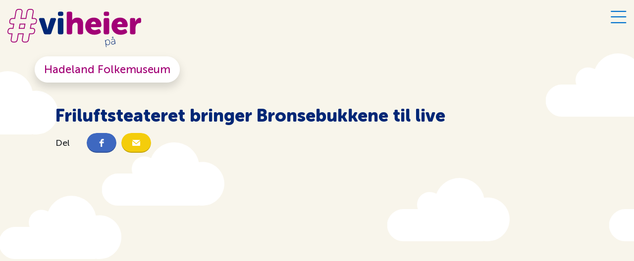

--- FILE ---
content_type: text/html; charset=UTF-8
request_url: https://www.viheier.no/artikler/bronsebukkene-pa-hadeland-folkemuseum
body_size: 8510
content:
<!doctype html>
<html lang="no">
	<head>
	    <!--
        DESIGNED & CODED WITH LOVE BY
 ________  ________  _________  ________  ___  ___     
|\   ____\|\   __  \|\___   ___\\   ____\|\  \|\  \    
\ \  \___|\ \  \|\  \|___ \  \_\ \  \___|\ \  \\\  \   
 \ \  \    \ \   __  \   \ \  \ \ \  \    \ \   __  \  
  \ \  \____\ \  \ \  \   \ \  \ \ \  \____\ \  \ \  \ 
   \ \_______\ \__\ \__\   \ \__\ \ \_______\ \__\ \__\
    \|_______|\|__|\|__|    \|__|  \|_______|\|__|\|__|

					www.catchmedia.no
-->
<base href="https://www.viheier.no/">
<title>Friluftsteateret bringer Bronsebukkene til live | ViHeier</title>
<meta charset="utf-8">
<meta http-equiv="X-UA-Compatible" content="IE=edge">
<meta name="viewport" content="width=device-width, initial-scale=1">
<meta name="description" content="">
<meta name="SKYPE_TOOLBAR" content="SKYPE_TOOLBAR_PARSER_COMPATIBLE">
<meta name="robots" content="index,follow">
<meta property="fb:app_id" content="239738882889726">
<meta property="og:title" content="Friluftsteateret bringer Bronsebukkene til live">
<meta property="og:description" content="">
<meta property="og:site_name" content="ViHeier">
<meta property="og:url" content="https://www.viheier.no/artikler/bronsebukkene-pa-hadeland-folkemuseum">
<meta property="og:type" content="website">
<meta property="og:locale" content="no_NO">
<meta property="og:image" content="https://www.viheier.no/../../../assets/components/phpthumbof/cache/dsc00155.66bff80cde4c9e2dd8732f2d8cc68e91.8b5ee919006451672b5d5bc6ea8640d0.jpg" />
<meta property="og:image:type" content="image/jpeg" />
<meta property="og:image:width" content="800" />
<meta property="og:image:height" content="450" />


<link rel="apple-touch-icon" sizes="180x180" href="assets/icons/apple-touch-icon.png">
<link rel="icon" type="image/png" sizes="32x32" href="assets/icons/favicon-32x32.png">
<link rel="icon" type="image/png" sizes="16x16" href="assets/icons/favicon-16x16.png">
<link rel="manifest" href="assets/icons/site.webmanifest">
<link rel="mask-icon" href="assets/icons/safari-pinned-tab.svg" color="#5bbad5">
<meta name="msapplication-TileColor" content="#da532c">
<meta name="theme-color" content="#ffffff">


<link rel="stylesheet" href="//cdn1.catchmedia.no/swiper/current/css/swiper.min.css" />
<link rel="stylesheet" href="//cdn1.catchmedia.no/fontawesome/current/css/all.min.css">
<link rel="stylesheet" href="//cdn1.catchmedia.no/lity/current/css/lity.min.css">

<link rel="stylesheet" href="assets/css/bootstrap.min.css">


<link rel="stylesheet" href="assets/css/rte.css">
<link rel="stylesheet" href="assets/css/site.css?v=1">
<script src="//cdn1.catchmedia.no/jquery/current/js/jquery.min.js"></script>

<!-- Global site tag (gtag.js) - Google Analytics -->
<script async src="https://www.googletagmanager.com/gtag/js?id=G-MP90KRWL4F"></script>
<script>
  window.dataLayer = window.dataLayer || [];
  function gtag(){dataLayer.push(arguments);}
  gtag('js', new Date());

  gtag('config', 'G-MP90KRWL4F');
</script>

<script>
    // Listen for messages sent from the iFrame
var eventMethod = window.addEventListener ? "addEventListener" : "attachEvent";
var eventer = window[eventMethod];
var messageEvent = eventMethod == "attachEvent" ? "onmessage" : "message";

eventer(messageEvent,function(e) {
// If the message is a resize frame request
    console.log(e.data)
    $('iframe.spleis').css({height: e.data.height - 4})
} ,false);
</script>
	</head>
	<body id="page-112" class="tpl-front w-100 h-100">
	    <div class="scene-wrapper">
    <div class="layer">
        <div class="cloud cloud-1"></div>
        <div class="cloud cloud-2"></div>
        <div class="cloud cloud-3"></div>
        <div class="cloud cloud-4"></div>
        <div class="cloud cloud-5"></div>
        
    </div>
    <div class="layer">
        <div class="cloud cloud-6"></div>
        <div class="cloud cloud-7"></div>
        <div class="cloud cloud-8"></div>
        <div class="cloud cloud-9"></div>
        <div class="cloud cloud-10"></div>
    </div>
    <!--
    <div class="layer">
        <div class="cloud cloud-9"></div>
        <div class="cloud cloud-10"></div>
        <div class="cloud cloud-11"></div>
        <div class="cloud cloud-12"></div>
    </div>
    -->
</div>
	    <div class="d-flex w-100 h-100 mx-auto flex-column">
	        
            <header id="header" class="bg-light">
                <div class="container-fluid p-relative">
    <div class="row justify-content-between">
        <div class="col-xl-3 col-lg-3 col-md-4 col-5">
            <a href="/"><img src="assets/gfx/logo-full.svg" class="my-3 logo" alt="ViHeier"></a>
        </div>
        <div class="col-auto">
            <div class="pt-3">
                <a href="#" id="menuOpen"><i class="fal fa-bars fa-2x"></i></a>
            </div>
        </div>
    </div>
</div>
<div class="container p-relative pb-1">
    <div class="mb-3">
        <div class="row justify-content-md-start justify-content-center">
            <a href="hvem-heier-vi-pa/hadeland-folkemuseum" class="btn btn-white btn-lg shadow">Hadeland Folkemuseum</a>
        </div>
    </div>
    <div class="p-4">
        <h1 class="text-md-left text-center">Friluftsteateret bringer Bronsebukkene til live</h1>
        <div class="row justify-content-md-start justify-content-center align-items-center">
            <div class="col-auto">
                <p class="mb-0">Del</p>
            </div>
            <div class="col-auto">
                <script src="https://apps.elfsight.com/p/platform.js" defer></script>
                <div class="elfsight-app-51a1b4d8-751c-4357-8149-b136bbf17ff6"></div>
            </div>
        </div>
                
            
    </div>
   
    <div class="">
            <div class="video-container rounded">
                <iframe src="https://www.youtube.com/embed/https://www.youtube.com/watch?v=9XHztUGiEXQ&list=PLcctzDPTc8hosYeGk46lcFz_G8gtPISY-&index=1?controls=1&modestbranding=1" frameborder="0" allowfullscreen></iframe>
            </div>
        </div>
    <div class="px-4 py-3">
        <div class="row align-items-center small-gutters mb-2">
            
            <div class="col-auto">
                <i class="fal fa-pencil"></i>
            </div>
            <div class="col-md col-5">
                <small class="m-0"> 3. August 2023 </small>
                
            </div>
        </div>
    </div>

</div>

            </header>
    	    <main id="main" class="mb-auto">
    	        <section class="container p-relative">
    	            
                    
           
                    <div class="row large-gutters justify-content-center">
                        <div class="col-lg-8">
                            <div class="article-custom-button-container pt-4 px-4">
                                <a href="100-historier" class="btn btn-outline-primary btn-lg shadow">100 historier</a>
                            </div>
                            
                            <div class="rte py-5 px-4">
                                <p class="introtext">Bronsebukkene er et teaterstykke basert på det unike <a href="https://randsfjordmuseet.no/hva-er-vestbyfunnet">Vestbyfunnet</a>. Det som gjør årets forestilling ekstra spesiell, er at de originale bronsebukkene vender hjem til Hadeland. </p>
<p><img src="/assets/components/phpthumbof/cache/dsc00155.23d730d011faa4ced92e0e73845f5a5a.jpg" alt="#godesammen - SpareBank 1-stiftelsene, stab og skuespillere m&#xF8;ttes p&#xE5; Hadeland Folkemuseum." width="800" height="533"/></p>
<p>Sammen med Bjørn Haugen Morstad fra SpareBank 1-stiftelsen Jevnaker, Lunner og Nittedal, og Jørn Prestkvern fra SpareBank 1-stiftelsen Gran møtte vi Friluftsteateret, skuespillere og stab under deres første forberedelser på Hadeland Folkemuseum. </p>
<h3>Fortid og fremtid hører sammen</h3>
<p>Bronsebukkene har mottoet "fortid og fremtid hører sammen", noe som også er en viktig del av Sparebankstiftelsene sine tradisjoner. <em>- Vi tar med oss fortiden inn i fremtiden og jobber for å skape positive endringer</em>, sier Bjørn Haugen Morstad. </p>
<p>Under prøven viste Friluftsteateret frem kostymene og regissør Evy Kasseth Røsten og Kristin Friborg lover oss alle en uforglemmelig teateropplevelse i august 2023.</p>
<p>Vi gleder oss stort til å se det talentfulle ensemblet skape teatermagi på det unike friluftsområdet. Takk til alle som er med å bringe lokalhistorien til live på en så spektakulær måte. Vi er stolte av å være en del av dette fantastiske prosjektet. </p>
<p>Dette er en forestilling du virkelig ikke vil gå glipp av!</p>
<p>Les mer om spelet på: <a href="https://randsfjordmuseet.no/" target="_blank" rel="noopener">www.randsfjordmuseet.no</a></p>
<p><img src="/assets/components/phpthumbof/cache/dsc00143.23d730d011faa4ced92e0e73845f5a5a.jpg" alt="Skuespillere, stab og SpareBank 1-stiftelsene sammen p&#xE5; Hadeland Folkemuseum " width="800"/></p>
                            </div>
                            <script>
                                $(function(){
                                    $('.rte img, .rte iframe').each(function(){
                                        $(this).wrap('<div class="wider rounded"></div>')
                                    })
                                })
                            </script>
                        </div>
                      
                        
                    </div>
                </section>
    	        
    	        <section class="bg-light noverflow">
                    <div class="container py-4 p-relative">
                        <div class="py-2">
                            <h2 class="text-center">Flere artikler</h2>
                        </div>
                        <div class="py-2">
                            <div class="swiper-container" style="overflow:visible;" data-swiper="x3ds">
                                <div class="swiper-wrapper">
                                    <div class="swiper-slide">
    <article>
        <a href="artikler/ara-magndal-fra-triatlon-til-sykkel">
            <picture>
    <source media="(min-width: 36em)"
            srcset="/assets/components/phpthumbof/cache/rhbank-talent25-sara-magndal.5488a41df7462a4de5bd14490131fb2c.jpg 1024w,
                /assets/components/phpthumbof/cache/rhbank-talent25-sara-magndal.7ef447696d90c7c4e345864f73b91bf5.jpg 640w,
                /assets/components/phpthumbof/cache/rhbank-talent25-sara-magndal.b43e57f9195d8cb98313f727b67ab205.jpg 320w"
            sizes="33.3vw"/>
    <source srcset="/assets/components/phpthumbof/cache/rhbank-talent25-sara-magndal.7ef447696d90c7c4e345864f73b91bf5.jpg 2x,
                /assets/components/phpthumbof/cache/rhbank-talent25-sara-magndal.b43e57f9195d8cb98313f727b67ab205.jpg 1x"/>
    <img class="w-100" src="/assets/components/phpthumbof/cache/rhbank-talent25-sara-magndal.2a6b9f9adbbc3157ba550aef6f8d6dd7.jpg" alt="Friluftsteateret bringer Bronsebukkene til live"/>
</picture>


        </a>
        <div class="p-3" style="margin-top:-2rem;">
            <a href="hvem-heier-vi-pa/sara-magndal/" class="btn btn-sm btn-white shadow mb-3 btn-union">Sara Magndal</a>
            <h4><a href="artikler/ara-magndal-fra-triatlon-til-sykkel">Sara Magndal: Fra triatlon til sykkel</a></h4>
        </div>
    </article>
</div>
<div class="swiper-slide">
    <article>
        <a href="artikler/jorgen-karlsen-fra-kulturskolen-til-nasjonale-jazzscener">
            <picture>
    <source media="(min-width: 36em)"
            srcset="/assets/components/phpthumbof/cache/rhbank-talent25-jorgen-nordseth-karlsen.78315a6f584f3ec4f2493b7a143aae90.jpg 1024w,
                /assets/components/phpthumbof/cache/rhbank-talent25-jorgen-nordseth-karlsen.24fa395ffef1f1ecf9534c30eb2f0395.jpg 640w,
                /assets/components/phpthumbof/cache/rhbank-talent25-jorgen-nordseth-karlsen.cfaee1493a631ef0adde144cfdfe4ca9.jpg 320w"
            sizes="33.3vw"/>
    <source srcset="/assets/components/phpthumbof/cache/rhbank-talent25-jorgen-nordseth-karlsen.24fa395ffef1f1ecf9534c30eb2f0395.jpg 2x,
                /assets/components/phpthumbof/cache/rhbank-talent25-jorgen-nordseth-karlsen.cfaee1493a631ef0adde144cfdfe4ca9.jpg 1x"/>
    <img class="w-100" src="/assets/components/phpthumbof/cache/rhbank-talent25-jorgen-nordseth-karlsen.d6f53701c9281935709d21ca4a4bcd11.jpg" alt="Friluftsteateret bringer Bronsebukkene til live"/>
</picture>


        </a>
        <div class="p-3" style="margin-top:-2rem;">
            <a href="hvem-heier-vi-pa/jorgen-karlsen/" class="btn btn-sm btn-white shadow mb-3 btn-union">Jørgen Karlsen</a>
            <h4><a href="artikler/jorgen-karlsen-fra-kulturskolen-til-nasjonale-jazzscener">Jørgen Karlsen: Fra kulturskolen til nasjonale jazzscener</a></h4>
        </div>
    </article>
</div>
<div class="swiper-slide">
    <article>
        <a href="artikler/vemund-martinius-solheim-satser-alt-pa-musikken">
            <picture>
    <source media="(min-width: 36em)"
            srcset="/assets/components/phpthumbof/cache/rhbank-talent25-vemund-solheim.6a1b509fd355d465919b0ef13c0ab972.jpg 1024w,
                /assets/components/phpthumbof/cache/rhbank-talent25-vemund-solheim.e55fb7693754156815c37a0b553b2888.jpg 640w,
                /assets/components/phpthumbof/cache/rhbank-talent25-vemund-solheim.f3762bd9b5d46fa854c35be9e805f2d8.jpg 320w"
            sizes="33.3vw"/>
    <source srcset="/assets/components/phpthumbof/cache/rhbank-talent25-vemund-solheim.e55fb7693754156815c37a0b553b2888.jpg 2x,
                /assets/components/phpthumbof/cache/rhbank-talent25-vemund-solheim.f3762bd9b5d46fa854c35be9e805f2d8.jpg 1x"/>
    <img class="w-100" src="/assets/components/phpthumbof/cache/rhbank-talent25-vemund-solheim.695cd9424fa137a44c6e49cb92200a4c.jpg" alt="Friluftsteateret bringer Bronsebukkene til live"/>
</picture>


        </a>
        <div class="p-3" style="margin-top:-2rem;">
            <a href="hvem-heier-vi-pa/vemund-martinius-solheim" class="btn btn-sm btn-white shadow mb-3 btn-union">Vemund Martinius Solheim</a>
            <h4><a href="artikler/vemund-martinius-solheim-satser-alt-pa-musikken">Vemund Martinius Solheim: Satser alt på musikken</a></h4>
        </div>
    </article>
</div>
<div class="swiper-slide">
    <article>
        <a href="artikler/anna-hvattum-17-ar-og-klar-for-verdenstoppen">
            <picture>
    <source media="(min-width: 36em)"
            srcset="/assets/components/phpthumbof/cache/rhbank-talent25-anna-aamelfot-hvattum.35968ad69cc4596b225a2ba718145d72.jpg 1024w,
                /assets/components/phpthumbof/cache/rhbank-talent25-anna-aamelfot-hvattum.3b00c277551acdf63fcf0b01b463f421.jpg 640w,
                /assets/components/phpthumbof/cache/rhbank-talent25-anna-aamelfot-hvattum.3b072eee8232969c4b9516e1f10ed526.jpg 320w"
            sizes="33.3vw"/>
    <source srcset="/assets/components/phpthumbof/cache/rhbank-talent25-anna-aamelfot-hvattum.3b00c277551acdf63fcf0b01b463f421.jpg 2x,
                /assets/components/phpthumbof/cache/rhbank-talent25-anna-aamelfot-hvattum.3b072eee8232969c4b9516e1f10ed526.jpg 1x"/>
    <img class="w-100" src="/assets/components/phpthumbof/cache/rhbank-talent25-anna-aamelfot-hvattum.092abe705bb4ecff6967699308175104.jpg" alt="Friluftsteateret bringer Bronsebukkene til live"/>
</picture>


        </a>
        <div class="p-3" style="margin-top:-2rem;">
            <a href="hvem-heier-vi-pa/anna-hvattum/" class="btn btn-sm btn-white shadow mb-3 btn-union">Anna Hvattum</a>
            <h4><a href="artikler/anna-hvattum-17-ar-og-klar-for-verdenstoppen">Anna Hvattum: 17 år og klar for verdenstoppen</a></h4>
        </div>
    </article>
</div>
<div class="swiper-slide">
    <article>
        <a href="artikler/eline-skaar-lever-og-ander-for-langrennsdrommen">
            <picture>
    <source media="(min-width: 36em)"
            srcset="/assets/components/phpthumbof/cache/rhbank-talent25-eline-skaar.f7a1f879b1843027715a090c639ae350.jpg 1024w,
                /assets/components/phpthumbof/cache/rhbank-talent25-eline-skaar.260d1c86be2ebfd1e4e78d452079a516.jpg 640w,
                /assets/components/phpthumbof/cache/rhbank-talent25-eline-skaar.71aa7f6e932402d5391fccc3c7cd82dc.jpg 320w"
            sizes="33.3vw"/>
    <source srcset="/assets/components/phpthumbof/cache/rhbank-talent25-eline-skaar.260d1c86be2ebfd1e4e78d452079a516.jpg 2x,
                /assets/components/phpthumbof/cache/rhbank-talent25-eline-skaar.71aa7f6e932402d5391fccc3c7cd82dc.jpg 1x"/>
    <img class="w-100" src="/assets/components/phpthumbof/cache/rhbank-talent25-eline-skaar.4006a1c4d694da0efb1e5fe60812575a.jpg" alt="Friluftsteateret bringer Bronsebukkene til live"/>
</picture>


        </a>
        <div class="p-3" style="margin-top:-2rem;">
            <a href="hvem-heier-vi-pa/eline-skaar/" class="btn btn-sm btn-white shadow mb-3 btn-union">Eline Skaar</a>
            <h4><a href="artikler/eline-skaar-lever-og-ander-for-langrennsdrommen">Eline Skaar: Lever og ånder for langrennsdrømmen</a></h4>
        </div>
    </article>
</div>
<div class="swiper-slide">
    <article>
        <a href="artikler/herman-lie-fra-nybegynner-til-the-voice-finalist">
            <picture>
    <source media="(min-width: 36em)"
            srcset="/assets/components/phpthumbof/cache/rhbank-talent25-herman-lie.efeaa9be81939174ce690f0359c7712d.jpg 1024w,
                /assets/components/phpthumbof/cache/rhbank-talent25-herman-lie.2aa1d57049d481a92f8c16cfbcf3e717.jpg 640w,
                /assets/components/phpthumbof/cache/rhbank-talent25-herman-lie.96c37392872122f3a8b4232c10dad70d.jpg 320w"
            sizes="33.3vw"/>
    <source srcset="/assets/components/phpthumbof/cache/rhbank-talent25-herman-lie.2aa1d57049d481a92f8c16cfbcf3e717.jpg 2x,
                /assets/components/phpthumbof/cache/rhbank-talent25-herman-lie.96c37392872122f3a8b4232c10dad70d.jpg 1x"/>
    <img class="w-100" src="/assets/components/phpthumbof/cache/rhbank-talent25-herman-lie.0e72fc540a2850b597fd740481043258.jpg" alt="Friluftsteateret bringer Bronsebukkene til live"/>
</picture>


        </a>
        <div class="p-3" style="margin-top:-2rem;">
            <a href="hvem-heier-vi-pa/herman-lie" class="btn btn-sm btn-white shadow mb-3 btn-union">Herman Lie</a>
            <h4><a href="artikler/herman-lie-fra-nybegynner-til-the-voice-finalist">Herman Lie: Fra nybegynner til The Voice-finalist</a></h4>
        </div>
    </article>
</div>
<div class="swiper-slide">
    <article>
        <a href="artikler/elling-broberg-satser-alt-for-a-na-verdenstoppen">
            <picture>
    <source media="(min-width: 36em)"
            srcset="/assets/components/phpthumbof/cache/rhbank-talent25-elling-broberg.b93498af46c2787b490ed33df947ae46.jpg 1024w,
                /assets/components/phpthumbof/cache/rhbank-talent25-elling-broberg.032b07e7c600f1effa946dbb9d8c336a.jpg 640w,
                /assets/components/phpthumbof/cache/rhbank-talent25-elling-broberg.dee005fc85b02eae7cf6bfc99f3f2b17.jpg 320w"
            sizes="33.3vw"/>
    <source srcset="/assets/components/phpthumbof/cache/rhbank-talent25-elling-broberg.032b07e7c600f1effa946dbb9d8c336a.jpg 2x,
                /assets/components/phpthumbof/cache/rhbank-talent25-elling-broberg.dee005fc85b02eae7cf6bfc99f3f2b17.jpg 1x"/>
    <img class="w-100" src="/assets/components/phpthumbof/cache/rhbank-talent25-elling-broberg.63b35eafc79e7e0e2c13b5a38b8faa6d.jpg" alt="Friluftsteateret bringer Bronsebukkene til live"/>
</picture>


        </a>
        <div class="p-3" style="margin-top:-2rem;">
            <a href="hvem-heier-vi-pa/elling-broberg/" class="btn btn-sm btn-white shadow mb-3 btn-union">Elling Broberg</a>
            <h4><a href="artikler/elling-broberg-satser-alt-for-a-na-verdenstoppen">Elling Broberg: Satser alt for å nå verdenstoppen</a></h4>
        </div>
    </article>
</div>
<div class="swiper-slide">
    <article>
        <a href="artikler/herman-sjovaag-jakter-pa-den-«gronne-troya»">
            <picture>
    <source media="(min-width: 36em)"
            srcset="/assets/components/phpthumbof/cache/rhbank-talent25-herman-sjovaag.04c0cca503b466940eedf03701d6a8b4.jpg 1024w,
                /assets/components/phpthumbof/cache/rhbank-talent25-herman-sjovaag.1c98664fa49cd74344980bbd1a112761.jpg 640w,
                /assets/components/phpthumbof/cache/rhbank-talent25-herman-sjovaag.1e6e9dfa4ba8677ddc51fca670e1c797.jpg 320w"
            sizes="33.3vw"/>
    <source srcset="/assets/components/phpthumbof/cache/rhbank-talent25-herman-sjovaag.1c98664fa49cd74344980bbd1a112761.jpg 2x,
                /assets/components/phpthumbof/cache/rhbank-talent25-herman-sjovaag.1e6e9dfa4ba8677ddc51fca670e1c797.jpg 1x"/>
    <img class="w-100" src="/assets/components/phpthumbof/cache/rhbank-talent25-herman-sjovaag.5d74bc293b8ff8af0799b2a980e3eb48.jpg" alt="Friluftsteateret bringer Bronsebukkene til live"/>
</picture>


        </a>
        <div class="p-3" style="margin-top:-2rem;">
            <a href="hvem-heier-vi-pa/herman-sjovaag/" class="btn btn-sm btn-white shadow mb-3 btn-union">Herman Sjøvaag</a>
            <h4><a href="artikler/herman-sjovaag-jakter-pa-den-«gronne-troya»">Herman Sjøvaag: Jakter på den «grønne trøya»</a></h4>
        </div>
    </article>
</div>
<div class="swiper-slide">
    <article>
        <a href="artikler/teodor-hansen-um-mester-med-ol-drommer">
            <picture>
    <source media="(min-width: 36em)"
            srcset="/assets/components/phpthumbof/cache/rhbank-talent25-teodor-hansen.a263ee1b9ba4d2521f14146c84c96274.jpg 1024w,
                /assets/components/phpthumbof/cache/rhbank-talent25-teodor-hansen.a10c9916136b2328c3203943013741f8.jpg 640w,
                /assets/components/phpthumbof/cache/rhbank-talent25-teodor-hansen.677a967d85e2fe851105e0d344299117.jpg 320w"
            sizes="33.3vw"/>
    <source srcset="/assets/components/phpthumbof/cache/rhbank-talent25-teodor-hansen.a10c9916136b2328c3203943013741f8.jpg 2x,
                /assets/components/phpthumbof/cache/rhbank-talent25-teodor-hansen.677a967d85e2fe851105e0d344299117.jpg 1x"/>
    <img class="w-100" src="/assets/components/phpthumbof/cache/rhbank-talent25-teodor-hansen.16db8d0a8b0d27f688927537d05a21bf.jpg" alt="Friluftsteateret bringer Bronsebukkene til live"/>
</picture>


        </a>
        <div class="p-3" style="margin-top:-2rem;">
            <a href="hvem-heier-vi-pa/teodor-hansen" class="btn btn-sm btn-white shadow mb-3 btn-union">Teodor Hansen</a>
            <h4><a href="artikler/teodor-hansen-um-mester-med-ol-drommer">Teodor Hansen: UM-mester med OL-drømmer</a></h4>
        </div>
    </article>
</div>
<div class="swiper-slide">
    <article>
        <a href="artikler/sammen-gjor-vi-jenteloftet-hele-veien-opp-til-toppserien">
            <picture>
    <source media="(min-width: 36em)"
            srcset="/assets/components/phpthumbof/cache/jenteloftet-skjermbilde.779581286f18d8953d4e2221d56bf193.png 1024w,
                /assets/components/phpthumbof/cache/jenteloftet-skjermbilde.3c319c6c526dca407f961ebe89d95fca.png 640w,
                /assets/components/phpthumbof/cache/jenteloftet-skjermbilde.ff6f22ff104321378993761d50aa199b.png 320w"
            sizes="33.3vw"/>
    <source srcset="/assets/components/phpthumbof/cache/jenteloftet-skjermbilde.3c319c6c526dca407f961ebe89d95fca.png 2x,
                /assets/components/phpthumbof/cache/jenteloftet-skjermbilde.ff6f22ff104321378993761d50aa199b.png 1x"/>
    <img class="w-100" src="/assets/components/phpthumbof/cache/jenteloftet-skjermbilde.c77796a7d2124535b3f3cbe86d61ccab.png" alt="Friluftsteateret bringer Bronsebukkene til live"/>
</picture>


        </a>
        <div class="p-3" style="margin-top:-2rem;">
            <a href="hvem-heier-vi-pa/honefoss-bk" class="btn btn-sm btn-white shadow mb-3 btn-union">Hønefoss BK</a>
            <h4><a href="artikler/sammen-gjor-vi-jenteloftet-hele-veien-opp-til-toppserien">Sammen gjør vi jenteløftet, hele veien opp til Toppserien.</a></h4>
        </div>
    </article>
</div>
                                    
                                    
                                </div>
                            </div>
                        </div>
                        <div class="py-2">
                            <div class="text-center">
                                <a href="artikler/">Flere artikler <i class="fal fa-arrow-right"></i></a>
                            </div>
                        </div>
                        <script>
                            $(function(){
                                var swiper = new Swiper('[data-swiper="x3ds"]', {
                                    slidesPerView: 3,
                                    spaceBetween: 20,
                                    breakpoints: {
                                        767: {
                                            slidesPerView: 1.2
                                        }
                                    }
                                })
                            })
                        </script>
                    </div>
                    
                </section>
                <section class="bg-light">
    <div class="container p-relative">
        <div class="py-4">
            <div class="bg-white rounded shadow px-lg-5 pb-3 pt-4 py-lg-5" id="om">
                <div class="px-lg-5 px-3 text-lg-left text-center">
                    <h1 class="text-purple">Hadeland Folkemuseum</h1>
                    <p class="introtext text-primary"></p>
                    <div class="row">
                        <div class="col-lg mb-3 mb-md-0 order-lg-1 order-1">
                            
                                
                            
                        </div>
                        
                        <div class="col-12 order-lg-3 order-2 mb-3 mt-3 mb-lg-0 ">
                            <a href="hvem-heier-vi-pa/hadeland-folkemuseum">Les mer om Hadeland Folkemuseum <i class="fal fa-arrow-right"></i></a>
                        </div>
                    </div>
                    
                </div>
            </div>
        </div>
    </div>
</section>
    	    </main>
    	    <footer id="footer" class="bg-light">
                <div class="container p-relative py-5">
     <div class="row justify-content-center pt-5 pb-3">
         <div class="col-lg-3 col-6">
            <img src="assets/gfx/logo-symbol.svg" alt="ViHeier">
        </div>
    </div>
    <div class="row justify-content-center">
        <div class="col-lg-2 col-4">
            <img src="assets/gfx/logo-text.svg" alt="ViHeier">
        </div>
    </div>
    <div class="text-center py-5 px-lg-0 px-3">
        <p class="introtext text-primary">Velkommen til Vi Heier! Her deler vi de gode historiene om de mange fantastiske fellesskapene i vår region. Bli kjent med hvordan støtten vi gir omsettes til meningsfylte aktiviteter og lokal verdiskaping. <a href="om-oss">Les mer om Vi Heier</a>.</p>
    </div>
</div>
<div class="px-5 p-relative">
    <img src="assets/gfx/people.svg" alt="ViHeier">
</div>
<div class="container py-5">
    <div class="row align-items-center pb-5 footer-logos justify-content-center">
        <div class="col-12 text-center">
            <p>Hvert år deler vi ut millioner i stipend og gaver til organisasjoner som bidrar til positivitet og utvikling i Ringerike, Gran, Jevnaker, Lunner og Nittedal. Har du en drøm? Søk din lokale Sparebank1-stiftelse!</p>
        </div>
        <div class="col-lg-auto col-6 my-3">
            <a href="https://www.sparebankstiftelsenringerike.no/" target="_blank"><img src="assets/gfx/2023/logo_sparebank1stiftelsenringerike_2023.svg" alt="Sparebankstiftelsen Ringerike"></a>
        </div>
        <div class="col-lg-auto col-6 my-3">
            <a href="https://www.sparebankstiftelsengran.no/" target="_blank"><img src="assets/gfx/2023/logo_sparebank1stiftelsengran_2023.svg" alt="Sparebankstiftelsen Gran"></a>
        </div>
        <div class="col-lg-auto col-6 my-3">
            <a href="https://www.sparebankstiftelsenjln.no/" target="_blank"><img src="assets/gfx/2023/logo_sparebank1stiftelsenjln_2023.svg" alt="Sparebankstiftelsen Jevnaker Lunner Nittedal"></a>
        </div>
    </div>

    <div class="row justify-content-center pb-5"><div class="col-md-auto col-12 text-center">
    <a href="om-oss" class="text-secondary first" >Om Vi Heier</a>
</div><div class="col-md-auto col-12 text-center">
    <a href="tips-oss" class="text-secondary " >Tips oss</a>
</div><div class="col-md-auto col-12 text-center">
    <a href="artikler/" class="text-secondary active" >Artikler</a>
</div><div class="col-md-auto col-12 text-center">
    <a href="personvern" class="text-secondary " >Cookies og personvern</a>
</div><div class="col-md-auto col-12 text-center">
    <a href="veien-til-vm-2025" class="text-secondary last" >Veien til VM</a>
</div></div>
    
    
     <div class="row justify-content-center pb-5">
        <div class="col-lg-3">
            <a href="https://www.sparebank1.no/nb/ringerike-hadeland/" target="_blank"><img src="assets/gfx/logo-sb-rh.svg" alt="Sparebank1 Ringerike Hadeland"></a>
        </div>
    </div>
    <div class="row justify-content-center">
        
        <div class="col-auto">
            <p>&copy; Sparebank 1 Ringerike Hadeland</p>
        </div>
        <div class="col-auto">
            <p> Søndre Torv 6, 3510 Hønefoss</p>
        </div>
        
    </div>
</div>

    	    </footer>
    	    <!-- MENY START-->
            
<svg class="shape-overlays" viewBox="0 0 100 100" preserveAspectRatio="none">
    <path class="shape-overlays__path" d=""></path>
    <path class="shape-overlays__path" d=""></path>
    <path class="shape-overlays__path" d=""></path>
    <path class="shape-overlays__path" d=""></path>
</svg>

<div class="global-menu">
    <div class="container p-relative">
        <div class="global-menu__item">
            <div class="row justify-content-center">
                <div class="col-md-3 col-6">
                    <img src="assets/gfx/logo-full.svg" alt="ViHeier">
                </div>
            </div>
        </div>
        
        <div class="global-menu__item">
            
            <div class="py-4">
                <div class="row justify-content-center medium-gutters">
                    
                    <div class="col-auto mb-3"> <a href="sport-og-idrett" class="btn btn-white btn-lg shadow">Sport og idrett</a></div>
<div class="col-auto mb-3"> <a href="100-historier" class="btn btn-white btn-lg shadow">100 historier</a></div>
<div class="col-auto mb-3"> <a href="talentstipend" class="btn btn-white btn-lg shadow">Talentstipend</a></div>
<div class="col-auto mb-3"> <a href="fellesprosjekt" class="btn btn-white btn-lg shadow">Fellesprosjekt</a></div>
<div class="col-auto mb-3"> <a href="lag-og-foreninger" class="btn btn-white btn-lg shadow">Lag og foreninger</a></div>

                </div>
            </div>
            
        </div>
        
        <div class="global-menu__item">
            <div class="row justify-content-center">
                <div class="col-lg-10">
                    <form method="GET" action="artikler/">
                        <div class="form-group">
                            <div class="input-group">
                                <div class="input-group-prepend">
                                    <span class="input-group-text">
                                        <i class="fal fa-search"></i>
                                    </span>
                                </div>
                                <input type="text" name="sok"  class="form-control d-block" placeholder="Søk">
                            </div>
                        </div>
                    </form>
                </div>
            </div>
            
            
        </div>
        <div class="global-menu__item">
            <div class="row justify-content-center"><div class="col-md-auto col-12 text-center">
    <a href="om-oss" class="text-secondary first" >Om Vi Heier</a>
</div><div class="col-md-auto col-12 text-center">
    <a href="tips-oss" class="text-secondary " >Tips oss</a>
</div><div class="col-md-auto col-12 text-center">
    <a href="artikler/" class="text-secondary active" >Artikler</a>
</div><div class="col-md-auto col-12 text-center">
    <a href="personvern" class="text-secondary " >Cookies og personvern</a>
</div><div class="col-md-auto col-12 text-center">
    <a href="veien-til-vm-2025" class="text-secondary last" >Veien til VM</a>
</div></div>
        </div>
        <div class="global-menu__item">
            <a href="#" id="menuClose"><i class="fal fa-times fa-2x text-purple"></i></a>
        </div>
    </div>
</div>

<!-- MENY SLUTT -->
	    </div>
	    <script src="//cdn.catchmedia.no/popper/current/js/popper.min.js"></script>


<script src="//cdn.catchmedia.no/bootstrap/current/js/bootstrap.min.js"></script>


<script src="//cdn.catchmedia.no/swiper/current/js/swiper.min.js"></script>
<script src="//cdn.catchmedia.no/lity/current/js/lity.min.js"></script>
<script src="//cdn.catchmedia.no/fitvids/current/js/jquery.fitvids.js"></script>
<script src="//cdn.catchmedia.no/mixitup/current/js/mixitup.min.js"></script>
<script src="//cdn.catchmedia.no/mixitup/current/js/mixitup-pagination.min.js"></script>
<script src="//cdn.catchmedia.no/mixitup/current/js/mixitup-multifilter.min.js"></script>
<script src="https://cdnjs.cloudflare.com/ajax/libs/parallax/3.1.0/parallax.min.js"></script>

<script src="assets/js/menu.js"></script>
<script src="assets/js/site.js"></script>

<script src="//s7.addthis.com/js/300/addthis_widget.js#pubid=ra-5efa0cf88b0223b0"></script>

	    <script>
	    $(function(){
	       $('.rte img').each(function(){
	           //$(this).wrap('<div class="wider"></div>');
	           var alt = $(this).attr('alt');
	           if(alt !== ''){
	               $(this).parent().after('<small style="display:block; padding-top:5px; padding-bottom:10px;">' + alt + '</small>');    
	           }
	           
	       });
	    });
	        
	    </script>
	</body>
</html>

--- FILE ---
content_type: text/css
request_url: https://www.viheier.no/assets/css/rte.css
body_size: 7511
content:
@import url('https://cdn.catchmedia.no/sparebank1/fonts/fonts.css');
html,body {
	width: 100%;
	max-width: 740px;
	height: 100%;
	margin: 0;
	padding: 0;
	font-family: 'Museo Sans Rounded', sans-serif;
	font-weight: 400;
}

#tinymce .btn {
    display: inline-block;
    font-weight: 400;
    text-align: center;
    vertical-align: middle;
    -webkit-user-select: none;
    -moz-user-select: none;
    -ms-user-select: none;
    user-select: none;
    border: 1px solid;
    padding: .375rem .75rem;
    font-size: 1rem;
    line-height: 1.5;
    border-radius: .25rem;
	text-decoration: none;
}

/** ############################# COLORS START #############################
Bytt alle farger ved å bruke Find and replace på følgende verdier:
body:		#212529
primary:	38,143,255,1	primary (darker):	34,124,219
secondary:	130,138,145		secondary (darker):	52,58,63
success:	72,180,97		success (darker):	57,143,77
danger:		225,83,97		danger (darker):	172,62,73
warning:	222,170,12		warning (darker):	184,133,5
info:		58,176,195		info (darker):		4,97,114
light:		228,229,230		light (darker):		196,197,199
dark:		82,88,93		dark (darker):		0,0,0
**/
.body {							color: #262626;}
.text-body {					color: #262626!important;}
/*
a, .btn-link {					color: 					rgb(38,143,255); }
a:hover { 						color: 					rgb(34,124,219);}
.text-primary {					color: 					rgb(38,143,255)!important;}
a.text-primary:hover {			color: 					rgb(34,124,219)!important;}
.bg-primary {					background-color:		rgb(38,143,255)!important;}
.btn-primary,
.btn-outline-primary:hover {	background-color:		rgb(38,143,255);				border-color: 	rgb(38,143,255);	color: #fff;}
.btn-outline-primary {			border-color:			rgb(38,143,255);				color: 			rgb(38,143,255);}
.btn-primary:hover {			background-color:		rgb(34,124,219);				border-color: 	rgb(34,124,219);	color: #fff;}
.btn-primary:focus { 			box-shadow: 0 0 0 0.2rem rgba(38,143,255,.5); }

.text-secondary {				color: 					rgb(130,138,145)!important;}
a.text-secondary:hover {		color: 					rgb(52,58,63)!important;}
.bg-secondary {					background-color:		rgb(130,138,145)!important;}
.btn-secondary,
.btn-outline-secondary:hover {	background-color: 		rgb(130,138,145);				border-color: 	rgb(130,138,145);	color: #fff;}
.btn-outline-secondary {		border-color:			rgb(130,138,145);				color: 			rgb(130,138,145);}
.btn-secondary:hover {			background-color:		rgb(52,58,63);					border-color: 	rgb(52,58,63);		color: #fff;}
.btn-secondary:focus { 			box-shadow: 0 0 0 0.2rem rgba(130,138,145,.5); }

.text-success {					color: 					rgb(72,180,97)!important;}
a.text-success:hover {			color: 					rgb(57,143,77)!important;}
.bg-success {					background-color:		rgb(72,180,97)!important;}
.btn-success,
.btn-outline-success:hover {	background-color:		rgb(72,180,97);					border-color: 	rgb(72,180,97);		color: #fff;}
.btn-outline-success {			border-color: 			rgb(72,180,97);					color: 			rgb(72,180,97);}
.btn-success:hover {			background-color:		rgb(57,143,77);					border-color: 	rgb(57,143,77);		color: #fff;}
.btn-success:focus { 			box-shadow: 0 0 0 0.2rem rgba(72,180,97,.5); }

.text-danger {					color: 					rgb(225,83,97)!important;}
a.text-danger:hover {			color: 					rgb(172,62,73)!important;}
.bg-danger {					background-color:		rgb(225,83,97)!important;}
.btn-danger,
.btn-outline-danger:hover {		background-color:		rgb(225,83,97);					border-color: 	rgb(225,83,97);		color: #fff;}
.btn-outline-danger {			border-color: 			rgb(225,83,97);					color: 			rgb(225,83,97);}
.btn-danger:hover {				background-color:		rgb(172,62,73);					border-color: 	rgb(172,62,73);		color: #fff;}
.btn-danger:focus { 			box-shadow: 0 0 0 0.2rem rgba(225,83,97,.5); }

.text-warning {					color: 					rgb(222,170,12)!important;}
a.text-warning:hover {			color: 					rgb(184,133,5)!important;}
.bg-warning {					background-color:		rgb(222,170,12)!important;}
.btn-warning,
.btn-outline-warning:hover {	background-color:		rgb(222,170,12);				border-color: 	rgb(222,170,12);	color: #212529;}
.btn-outline-warning {			border-color: 			rgb(222,170,12);				color: 			rgb(222,170,12);}
.btn-warning:hover {			background-color:		rgb(184,133,5);					border-color: 	rgb(184,133,5);		color: #212529;}
.btn-warning:focus { 			box-shadow: 0 0 0 0.2rem rgba(222,170,12,.5); }

.text-info {					color: 					rgb(58,176,195)!important;}
a.text-info:hover {				color: 					rgb(4,97,114)!important;}
.bg-info {						background-color:		rgb(58,176,195)!important;}
.btn-info,
.btn-outline-info:hover {		background-color:		rgb(58,176,195);				border-color: 	rgb(58,176,195);	color: #fff;}
.btn-outline-info {				border-color: 			rgb(58,176,195);				color: 			rgb(58,176,195);}
.btn-info:hover {				background-color:		rgb(4,97,114);					border-color: 	rgb(4,97,114);		color: #fff;}
.btn-info:focus { 				box-shadow: 0 0 0 0.2rem rgba(58,176,195,.5); }

.text-light {					color: 					rgb(228,229,230)!important;}
a.text-light:hover {			color: 					rgb(196,197,199)!important;}
.bg-light {						background-color:		rgb(228,229,230)!important;}
.btn-light,
.btn-outline-light:hover {		background-color:		rgb(228,229,230);				border-color: 	rgb(228,229,230);	color: #212529;}
.btn-outline-light {			border-color: 			rgb(228,229,230);				color: 			rgb(228,229,230);}
.btn-light:hover {				background-color:		rgb(196,197,199);				border-color: 	rgb(196,197,199);	color: #212529;}
.btn-light:focus { 				box-shadow: 0 0 0 0.2rem rgba(196,197,199,.5); }

.text-dark {					color: 					rgb(82,88,93)!important;}
a.text-dark:hover {				color: 					rgb(0,0,0)!important;}
.bg-dark {						background-color:		rgb(82,88,93)!important;}
.btn-dark,
.btn-outline-dark:hover {		background-color:		rgb(82,88,93);					border-color: 	rgb(82,88,93);		color: #fff;}
.btn-outline-dark {				border-color: 			rgb(82,88,93);					color: 			rgb(82,88,93);}
.btn-dark:hover {				background-color:		rgb(0,0,0);						border-color: 	rgb(0,0,0);			color: #fff;}
.btn-dark:focus { 				box-shadow: 0 0 0 0.2rem rgba(82,88,93,.5); }
*/
.bg-light{
    background-color:var(--yellow)!important;
}
.bg-teal{
    background-color:var(--teal)
}
.bg-cyan{
    background-color:var(--cyan)
}
.text-purple{
    color:var(--purple)
}
.btn-white{
    background-color:#FFF;
    border-color:#FFF;
    color:var(--purple)
}
.btn-white.active, .btn-white.mixitup-control-active {
    background-color: var(--purple);
    border-color:var(--purple);
    color: var(--white);
}
.introtext {
	font-size: 1.2em;
}
table {
	font-size: .8em;
}
table thead td {
	font-weight: 700;
}
table td {
	padding: .5rem;
	border: 1px solid rgb(228,229,230);
}
table tbody tr:nth-child(even) td {
	background-color: rgb(228,229,230,.5);
}
table tfoot td {
	font-style: italic;
}

h1,h2,h3,h4,h5,h6{
    color:var(--primary);
    font-weight:900
}
h1{
    font-size:2rem;
}
h4{
    font-weight:700;
}
.btn-sm{
    border-radius: 5rem;
}
/** ################################################## MEDIA QUERIES ################################################## **/



html,body {	font-size: 14px; }

/** Small devices (landscape phones, 576px and up) **/
/** Bootstrap: -sm **/
@media (min-width: 576px) {
	html,body {	font-size: 15px; }
}

/** Medium devices (tablets, 768px and up) **/
/** Bootstrap: -md **/
@media (min-width: 768px) {
	html,body {	font-size: 16px; }
}

/** Large devices (desktops, 992px and up) **/
/** Bootstrap: -lg **/
@media (min-width: 992px) {
	html,body {	font-size: 17px; }
}

/** Extra large devices (large desktops, 1200px and up) **/
/** Bootstrap: -xl **/
@media (min-width: 1200px) {
	html,body {	font-size: 18px; }
}

/** HD devices (extra large desktops, 1540px and up) **/
@media (min-width: 1540px) {
}

--- FILE ---
content_type: text/css
request_url: https://www.viheier.no/assets/css/site.css?v=1
body_size: 16252
content:
@charset "utf-8";

html,body {
	max-width: none;
}
video {
  display: block;
}
img, video, picture {
  max-width: 100%;
}
.animated {
    transition: all 500ms ease 0s;
}
select {
  cursor: pointer;
}
.unbreakable {
	white-space: nowrap;
}
[class*='bg-image'] {
	background-size: cover;
	background-position: center;
}
.bg-image-top {
	background-position: top center;
}
.bg-image-bottom {
	background-position: bottom center;
}
[class*='bg-faded'] {
	position: absolute;
	left: 0;
	top: 0;
	opacity: .4;
	width: 100%;
	height: 100%;
}
iframe{
    border:0;
}
.bg-faded-1 {opacity: .9;}
.bg-faded-2 {opacity: .8;}
.bg-faded-3 {opacity: .7;}
.bg-faded-4 {opacity: .6;}
.bg-faded-5 {opacity: .5;}
.bg-faded-6 {opacity: .4;}
.bg-faded-7 {opacity: .3;}
.bg-faded-8 {opacity: .2;}
.bg-faded-9 {opacity: .1;}
#at-share-dock {
	bottom: -100%;
	z-index: 999;
}
#at-share-dock.scrolled {
	bottom: 0;
}
/* Vertical Align anything */
.valign-center {
	position: relative;
	top: 50%;
	transform: translateY(-50%);	
}
/* Font Awesome Before element */
[class*='fa-before']::before {
  font-family: "Font Awesome 5 Pro";
  line-height: 1;
  font-weight: 400;
}
.fa-before-light::before {
  font-weight: 300;
}
.fa-before-solid::before {
  font-weight: 900;
}
.cover {
  width: 100%;
  height: 100%;
  margin: 0;
}
.cover img,
.cover video {
  width: 100%;
  height: 100%;
  object-fit: cover;
}
.minheight-low {    min-height: 40vh;}     .height-low { height: 40vh;}
.minheight-medium { min-height: 60vh;}  .height-medium { height: 60vh;}
.minheight-tall {   min-height: 80vh;}    .height-tall { height: 80vh;}
.minheight-full {   min-height: 100vh;}   .height-full { height: 80vh;}
.limit-width {
  max-width: 900px;
}
.wide {
  max-width: 1600px;
}
.wider{
    margin-left: -1.5rem;
    margin-right: -1.5rem;
    width: calc(100% + 3rem);
}
.container.full,
.container-fluid.full {
  max-width: none;
  padding: 0;
}
.full .row {
  margin-left: 0;
  margin-right: 0;
}
.full .row [class*='col'] {
  padding-left: 0;
  padding-right: 0;
}
.opacity-high { opacity: .75;}
.opacity-medium { opacity: .50;}
.opacity-low { opacity: .25;}
.overlay-top .container,
.overlay-bottom .container {
  position: relative;
  z-index: 2;
}
.overlay-top::before,
.overlay-bottom::after {
  content: "";
  display: block;
  width: 100%;
  height: 50%;
  position: absolute;
  z-index: 1;
}
.overlay-top::before {
  background-image: linear-gradient(rgba(0,0,0,.75), rgba(0,0,0,0));
  top: 0;
}
.overlay-bottom::after {
  background-image: linear-gradient(rgba(0,0,0,0), rgba(0,0,0,.75));
  bottom: 0;
}
.content *:last-child {
  margin-bottom: 0;
}
.swiper-button-next,
.swiper-button-prev {
  width: auto;
  height: auto;
  margin: 0;
  background: none;
}
.swiper-button-next i,
.swiper-button-prev i {
  line-height: 0;
}
.slides-1 .swiper-button-next,
.slides-1 .swiper-button-prev,
.slides-1 .swiper-pagination {
  display: none;
}
.position-top {
  top: 0;
}

.block-swiper .swiper-slide .cover:not(.height-fit) {
  position: absolute;
  top: 0;
}
.block-swiper .swiper-slide .cover img {
  height: 100%;
}
.block-swiper .swiper-slide .content {
  padding: 2.5rem;
}
.block-swiper .swiper-slide .row.minheight-fit:not(.align-items-below) {
  position: absolute;
  top: 0;
  height: 100%;
}
.block-swiper .swiper-slide.align-items-below {
  min-height: 0;
}
.block-swiper .swiper-slide.align-items-below .cover {
  position: static;
  top: auto;
}
.block-swiper .swiper-slide.align-items-below .row {
  min-height: 0;
}
.block-swiper .swiper-slide.align-items-below .content {
 padding: .5rem 0 2rem;
}
.bg-black {
  background-color: #000;
}
.row.large-gutters{
    margin-right:-20px;
    margin-left:-20px;
}
.row.large-gutters > [class^="col-"]{
    padding-left:20px;
    padding-right:20px;
}
.row.medium-gutters{
    margin-right:-10px;
    margin-left:-10px;
}
.row.medium-gutters > [class^="col-"]{
    padding-left:10px;
    padding-right:10px;
}
.row.small-gutters{
    margin-right:-5px;
    margin-left:-5px;
}
.row.small-gutters > [class^="col-"]{
    padding-left:5px;
    padding-right:5px;
}


.input-group>.form-control:not(:first-child){
    border-left:0;
}
.input-group-text {
    background: #FFF;
}
.p-relative{
  position:relative;
}
.sticky{
  position: sticky;
  top:0;
}
.noverflow{
  overflow-x: hidden;
}
.rounded {
  border-radius: 1rem!important;
  overflow:hidden
}
.round{
    border-radius:50%;
}
.spleis{
  margin-bottom: -1px;
  margin-left: -1px;
  margin-right: -1px;
  width: calc(100% + 2px);
}
.container-fluid{
  max-width:1440px;
}
.btn-union{
    transition:all 200ms ease;
    
}
.btn-union:hover{
    transform:scale(1.1);
}

.footer-logos img {
    height: 40px;
}
.btn-round{
  border-radius:50%;
  padding:1rem;
}
.hide-this{
  transition: opacity 250ms ease;
}
.sticked > .hide-this{
  opacity:0
}
/** ################## PAGE HEADER / NAV START ################## **/
#header {
}
.logo {
  width: 15rem;
}
.navbar-toggler::before {
  content: "\f00d";
}
.navbar-toggler.collapsed::before {
  content: "\f0c9";
}
/** ################## PAGE HEADER / NAV END ################## **/


/** ################## HERO START ################## **/
/** ################## HERO END ################## **/


/** ################## BANNER VIDEO START ################## **/
.bg-video {
  position: relative;
  overflow: hidden;
	background: #000;
}
.bg-video video {
  position: absolute;
  top: 50%;
  left: 50%;
  min-width: 100%;
  min-height: 100%;
  width: auto;
  height: auto;
  -webkit-transform: translateX(-50%) translateY(-50%);
  transform: translateX(-50%) translateY(-50%);
}
/** ################## BANNER VIDEO END ################## **/

/** ################## RTE START ######################### **/
.rte img {
    object-fit:cover;
    width:100%;
}
/** ################## RTE START ######################### **/

/** ################## DROPDOWN START ################## **/
.dropdown button{
    z-index: 9;
    position: relative;
}
.dropdown-menu{
    /*padding-top:2rem;*/
    border-radius:0.6rem;
    padding-bottom:0; 
}
.dropdown-menu .dropdown-item:last-of-type{
    padding-bottom:.5rem;
    border-bottom-left-radius: 0.6rem;
    border-bottom-right-radius: 0.6rem;
}
.dropdown-menu-center {
    right: auto;
    left: 50%!important;
    -webkit-transform: translate(-50%, 0)!important;
    -o-transform: translate(-50%, 0)!important;
    transform: translate(-50%, 0)!important;
    top: calc(100% - 2rem)!important;
    z-index: 8;
}
.dropdown.bg-secondary .dropdown-item:focus, .dropdown-item:hover {
    color: #FFF;
    text-decoration: none;
    background-color:var(--primary);
}
.dropdown-toggle::after {
    font-family: 'Font Awesome 5 Pro';
    content: "\f0d7";
    vertical-align: inherit;
    font-size: 2rem;
    border:0;
}
.dropdown-item:focus, .dropdown-item:hover {
        color: #FFF;
    text-decoration: none;
    background-color: var(--primary);
}
/** ################## DROPDOWN END ################## **/

/** ################## MIX-GRID START ################## **/


.mixitup-control{
    background:#a1dfff;
    border:0;
    border-radius:100%;
    height:50px;
    width:50px;
    color:var(--secondary)
}
.mixitup-control.mixitup-control-active{
    background:var(--secondary);
    color:#FFF;
}
.mixitup-control.mixitup-control-disabled{
    opacity: .25;
}
/** ################## MIX-GRID END ################## **/

picture img{
    border-radius:1rem;
    transition: all 500ms ease;
}
picture img:hover{
    box-shadow: 0 0rem 2rem rgba(0,0,0,.30)!important
}


/*
.hamburger{
    position: fixed;
    top:2rem;
    right:2rem;
    z-index: 9;
}
*/
.scene-wrapper{
    position:fixed;
    height: 100vh;
    width:100%;
    pointer-events: none;
}

/** ################## CLOUDS START ################## **/
#scene {
    height: 100vh;
    width:100%;
}
.layer {
    height: 100%;
    width: 100%;
}
.cloud{
    background:url('../gfx/cloud.svg');
    background-repeat: no-repeat;
    position:absolute;
    height:calc(50vw / 2);
    width:50vw;
}
/** #### CLOUD LAYER 1 #### **/
.cloud-1{ top:15%;  left:80%;}
.cloud-2{ top:75%;  left:20%;}
.cloud-3{ top:50%;  left:90%;}
.cloud-4{ top:40%;  left:10%;}
.cloud-5{ top:50%;  left:55%;}

/** #### CLOUD LAYER 2 #### **/
.cloud-6{ top:20%;  left:85%;}
.cloud-7{ top:80%;  left:25%;}
.cloud-8{ top:55%;  left:95%;}
.cloud-9{ top:45%;  left:15%;}
.cloud-10{ top:55%;  left:60%;}

.scene-wrapper > .layer{
    position:fixed;
    top:0;
    left:0;
}
.scene-wrapper > .layer:nth-of-type(1){
    animation-name: cloudimate1;
    animation-duration: 105s;
    animation-iteration-count: infinite;
    animation-timing-function: linear;
}
.scene-wrapper > .layer:nth-of-type(2){
    animation-name: cloudimate2;
    animation-duration: 100s;
    animation-iteration-count: infinite;
    animation-timing-function: linear;
}


/** ################## CLOUDS END ################## **/


/** ################## MENU START ################## **/
.global-menu {
	width: 100vw;
	height: 90vh;
	display: flex;
	justify-content: center;
	align-items: center;
	position: fixed;
	top: 0;
	left: 0;
	pointer-events: none;
	z-index: 100;
}
.global-menu__item {
	color: var(--color-menu);
	font-family: var(--font-family-menu);
	font-size: var(--font-size-menu);
	font-weight: var(--font-weight-menu);
	opacity: 0;
	transform: translateY(-100%);
	pointer-events: none;
	display: block;
	margin: 0.25em 0;
	transition: transform 0.3s, opacity 0.3s;
	transition-timing-function: ease-in;
}
.global-menu__item:hover {
	color: var(--color-menu-hover);
}


.global-menu__item:nth-child(odd) {
	transform: translateY(-100%) rotate(10deg);
}

.global-menu__item:nth-child(even) {
	transform: translateY(-100%) rotate(-10deg);
}
.global-menu__item.is-opened {
	opacity: 1;
	transform: translateY(0) rotate(0);
	pointer-events: auto;
	transition-timing-function: ease;
}
.global-menu__item:nth-of-type(1) {
	transition-delay: 0s;
}

.global-menu__item.is-opened:nth-of-type(1) {
	transition-delay: 0.85s;
}

.global-menu__item:nth-of-type(2) {
	transition-delay: 0.05s;
}

.global-menu__item.is-opened:nth-of-type(2) {
	transition-delay: 0.8s;
}

.global-menu__item:nth-of-type(3) {
	transition-delay: 0.1s;
}

.global-menu__item.is-opened:nth-of-type(3) {
	transition-delay: 0.75s;
}

.global-menu__item:nth-of-type(4) {
	transition-delay: 0.15s;
}

.global-menu__item.is-opened:nth-of-type(4) {
	transition-delay: 0.7s;
}

.global-menu__item:nth-of-type(5) {
	position: fixed;
    top: 2rem;
    right: 2rem;
	transition-delay: 0.30s;
}

.global-menu__item.is-opened:nth-of-type(5) {
	transition-delay: 1.25s;
}
.shape-overlays {
	width: 100vw;
	height: 100vh;
	pointer-events: none;
	position: fixed;
	top: 0;
	left: 0;z-index: 9;
}

.shape-overlays.is-opened {
	pointer-events: auto;
}

.shape-overlays__path:nth-of-type(1) {
	fill: var(--blue);
}

.shape-overlays__path:nth-of-type(2) {
	fill: #005aa4;
}

.shape-overlays__path:nth-of-type(3) {
	fill: var(--indigo);
}

.shape-overlays__path:nth-of-type(4) {
	fill: #a1dfff;
}

.article-custom-button-container .btn {
    border:none!important;
}
/** ################## MENU END ##################### **/
/** ################################################## MEDIA QUERIES ################################################## **/
.sticky-spleis-container{
    display:none;
}

.sticky-spleis-wrapper{
  border-radius: 0;
  overflow:hidden;
}
.sticky-spleis{
    z-index:2;
}
.mix-grid {
    display: grid;
    grid-template-rows: repeat(1, 1fr);
    grid-column-gap: 20px;
    grid-row-gap: 20px;
}



 .masonry-mix {
      display: grid;
      grid-template-columns: repeat(auto-fit, minmax(min(100%, 200px), 1fr));
      grid-gap: calc( var(--bs-gutter-x) / 2 );
    }
    .masonry-mix .item {
      grid-column: 1;
      grid-row: auto;
      aspect-ratio: 1;
    }
    
    .dropdown-menu .dropdown-item:hover{
        cursor:pointer;
    }

/** Small devices (landscape phones, 576px and up) **/
/** Bootstrap: -sm **/
@media (min-width: 576px) {
  .wider-sm{
    margin-left: -1.5rem;
    margin-right: -1.5rem;
    width: calc(100% + 3rem);
  }
  
}

@media (max-width:767px){
    .rte .wider.rounded {
        margin-left: -3rem;
        width: calc(100% + 6rem);
        border-radius: 0!important;
    }
}

/** Medium devices (tablets, 768px and up) **/
/** Bootstrap: -md **/
@media (min-width: 768px) {
    .wider-md{
        margin-left: -1.5rem;
        margin-right: -1.5rem;
        width: calc(100% + 3rem);
    }
    /*
    .mix-grid {
        display: grid;
        grid-template-columns: repeat(6, 1fr);
        grid-template-rows: repeat(1, 1fr);
        grid-column-gap: 20px;
        grid-row-gap: 20px;
    }
    .mix:nth-of-type(5n+1) { grid-area: 1 / 1 / 7 / 5; }
    .mix:nth-of-type(5n+2) { grid-area: 1 / 5 / 4 / 7; }
    .mix:nth-of-type(5n+3) { grid-area: 4 / 5 / 7 / 7; }
    .mix:nth-of-type(5n+4) { grid-area: 7 / 1 / 12 / 4; }
    .mix:nth-of-type(5n+5) { grid-area: 7 / 4 / 12 / 7; }
    
    .mix:nth-of-type(5n+2) .mix-introtext{ display:none;}
    .mix:nth-of-type(5n+3) .mix-introtext { display:none;}
    .mix:nth-of-type(5n+4) .mix-introtext { display:none;}
    .mix:nth-of-type(5n+5) .mix-introtext { display:none;}
    */
}

/** Large devices (desktops, 992px and up) **/
/** Bootstrap: -lg **/
@media (min-width: 992px) {
  .wider-lg{
    margin-left: -1.5rem;
    margin-right: -1.5rem;
    width: calc(100% + 3rem);
  }
.sticky-spleis-container{
    position:relative;
    transform:none;
    display:block;
    top:auto;
    right:auto;
    background-color:transparent;
    box-shadow: none!important;
}
  .sticky-spleis{
    margin-top:-5rem;
    position:sticky;
  }
  .sticky-spleis-wrapper{
    border-radius: 1rem;
    overflow:hidden;
        box-shadow: 0 .5rem 1rem rgba(0,0,0,.15)!important;
  }
  
}

/** Extra large devices (large desktops, 1200px and up) **/
/** Bootstrap: -xl **/
@media (min-width: 1200px) {
    .wider-xl{
        margin-left: -1.5rem;
        margin-right: -1.5rem;
        width: calc(100% + 3rem);
    }
    .cloud{
        height:calc(20vw / 2);
        width:20vw;
    }
    .scene-wrapper > .layer:nth-of-type(1){
        animation-duration: 200s;
    }
    .scene-wrapper > .layer:nth-of-type(2){
        animation-duration: 205s;
    }
    
    
      .masonry-mix {
            grid-template-columns: repeat(auto-fit, minmax(min(100%, 200px), 1fr));
            grid-gap: 2rem;
        }
        .masonry-mix .item:nth-of-type(9n+1) {
            grid-column: span 3;
            grid-row: auto;
            aspect-ratio: 0;
        }
        .masonry-mix .item:nth-of-type(9n+2) {
            grid-column: 1;
            grid-row: auto;
        }
        .masonry-mix .item:nth-of-type(9n+3) {
            grid-column: 2;
            grid-row: auto;
        }
        .masonry-mix .item:nth-of-type(9n+4) {
            grid-column: 3;
            grid-row: auto;
           
        }
        .masonry-mix .item:nth-of-type(9n+5) {
            grid-column: span 2;
            grid-row: auto ;
            aspect-ratio:0;
        }
        .masonry-mix .item:nth-of-type(9n+6) {
            grid-column: 3;
            grid-row: auto;
        }
        .masonry-mix .item:nth-of-type(9n+7) {
            grid-column: 1;
            grid-row: auto;
        }
        .masonry-mix .item:nth-of-type(9n+8) {
            grid-column: 2;
            grid-row: auto;
        } 
         .masonry-mix .item:nth-of-type(9n+9) {
            grid-column: 3;
            grid-row: auto;
        } 
        .masonry-mix .item:nth-of-type(9n+1) .mix-introtext{
            display:block;
        }
        .masonry-mix .mix-introtext{ 
            display:none
        }
}

/** HD devices (extra large desktops, 1540px and up) **/
@media (min-width: 1540px) {
  
}

@media (max-height: 800px) {
}

@media (orientation: landscape) {
  .img-portrait {
    display: none;
  }
}

@media (orientation: portrait) {
  .img-landscape {
    display: none;
  }
}




@keyframes cloudimate1 {
  0% {
      transform:translateX(0);
  }
  49% {
      transform:translateX(120vw);
      opacity:1;
  }
  50% {
      opacity:0;
  }
  55% {
      transform:translateX(-100vw);
      opacity:0;
  }
  60% {
      opacity:1;
  }
  100% {
      transform:translateX(0);
  }
}
@keyframes cloudimate2 {
  0% {
      transform:translateX(-100vw);
  }
  100%{
      transform:translateX(100vw);
  }
}

--- FILE ---
content_type: text/css
request_url: https://cdn.catchmedia.no/sparebank1/fonts/fonts.css
body_size: 25
content:
@font-face {
    font-family: 'Museo Sans';
    src: url('/2FDE32_1_0.woff2') format('woff2'),
        url('/2FDE32_1_0.woff') format('woff');
}

@font-face {
    font-family: 'Museo Sans';
    font-weight: 300;
    src: url('/2FDE32_0_0.woff2') format('woff2'),
        url('/2FDE32_0_0.woff') format('woff');
}

@font-face {
    font-family: 'Museo Sans';
    font-weight: 500;
    src: url('https://cdn.catchmedia.no/sparebank1/fonts/2FDE32_1_0.woff2') format('woff2'),
        url('https://cdn.catchmedia.no/sparebank1/fonts/2FDE32_1_0.woff') format('woff');
}

@font-face {
    font-family: 'Museo Sans Rounded';
    src: url('https://cdn.catchmedia.no/sparebank1/fonts/2FDE32_3_0.woff2') format('woff2'),
        url('https://cdn.catchmedia.no/sparebank1/fonts/2FDE32_3_0.woff') format('woff');
}

@font-face {
    font-family: 'Museo Sans Rounded';
    font-weight: 300;
    src: url('https://cdn.catchmedia.no/sparebank1/fonts/2FDE32_2_0.woff2') format('woff2'),
        url('https://cdn.catchmedia.no/sparebank1/fonts/2FDE32_2_0.woff') format('woff');
}

@font-face {
    font-family: 'Museo Sans Rounded';
    font-weight: 500;
    src: url('https://cdn.catchmedia.no/sparebank1/fonts/2FDE32_3_0.woff2') format('woff2'),
        url('https://cdn.catchmedia.no/sparebank1/fonts/2FDE32_3_0.woff') format('woff');
}

@font-face {
    font-family: 'Museo Sans Rounded';
    font-weight: 700;
    src: url('https://cdn.catchmedia.no/sparebank1/fonts/2FDE32_4_0.woff2') format('woff2'),
        url('https://cdn.catchmedia.no/sparebank1/fonts/2FDE32_4_0.woff') format('woff');
}

@font-face {
    font-family: 'Museo Sans Rounded';
    font-weight: 900;
    src: url('https://cdn.catchmedia.no/sparebank1/fonts/2FDE32_5_0.woff2') format('woff2'),
        url('https://cdn.catchmedia.no/sparebank1/fonts/2FDE32_5_0.woff') format('woff');
}

--- FILE ---
content_type: image/svg+xml
request_url: https://www.viheier.no/assets/gfx/people.svg
body_size: 104723
content:
<svg xmlns="http://www.w3.org/2000/svg" xmlns:xlink="http://www.w3.org/1999/xlink" viewBox="0 0 1734.3 314.2"><defs><style>.cls-1{fill:none;}.cls-2{clip-path:url(#clip-path);}.cls-3{fill:#ffd0b8;}.cls-10,.cls-11,.cls-12,.cls-13,.cls-14,.cls-15,.cls-16,.cls-18,.cls-19,.cls-20,.cls-21,.cls-22,.cls-23,.cls-24,.cls-26,.cls-27,.cls-28,.cls-29,.cls-3,.cls-30,.cls-31,.cls-32,.cls-33,.cls-34,.cls-35,.cls-4,.cls-5,.cls-6,.cls-7,.cls-8,.cls-9{fill-rule:evenodd;}.cls-4{fill:#faceb8;}.cls-5{fill:#3689ab;}.cls-25,.cls-6{fill:#f1a92c;}.cls-7{fill:#1a294a;}.cls-17,.cls-8{fill:#fff;}.cls-9{fill:#ed714b;}.cls-10{fill:#fdc83b;}.cls-11{fill:#b9e0f8;}.cls-12{fill:#c2704e;}.cls-13{fill:#2a374f;}.cls-14{fill:#f0c6b0;}.cls-15{fill:#de5737;}.cls-16{fill:#63a991;}.cls-18{fill:#f2b595;}.cls-19{fill:#edb69b;}.cls-20{fill:#f08d8b;}.cls-21{fill:#aa6241;}.cls-22{fill:#2d2f6a;}.cls-23{fill:#f8cacb;}.cls-24{fill:#31588f;}.cls-26{fill:#2b374f;}.cls-27{fill:#f2aa2e;}.cls-28{fill:#378bac;}.cls-29{fill:#b9e1fb;}.cls-30{fill:#f2b596;}.cls-31{fill:#18294b;}.cls-32{fill:#c3714e;}.cls-33{fill:#df5737;}.cls-34{fill:#64aa92;}.cls-35{fill:#f57249;}</style><clipPath id="clip-path" transform="translate(-0.49 -0.73)"><rect class="cls-1" width="1740" height="315.41"/></clipPath></defs><g id="Layer_2" data-name="Layer 2"><g id="Layer_1-2" data-name="Layer 1"><g class="cls-2"><path class="cls-3" d="M263.77,49.72s3.17,72.94,23.78,63.43,17.44-27,17.44-27l-6.34-4.76s-7.93,20.62-14.27,14.27c-9.52-9.51-11.1-53.91-11.1-53.91Z" transform="translate(-0.49 -0.73)"/><path class="cls-4" d="M1373.57,178l-1.35-3a1.22,1.22,0,1,0-2.23,1l1.35,3a1.22,1.22,0,1,0,2.23-1" transform="translate(-0.49 -0.73)"/><path class="cls-4" d="M1375.75,179.24l-1.31-5.47a1.22,1.22,0,0,0-2.37.56l1.3,5.47a1.22,1.22,0,1,0,2.38-.56" transform="translate(-0.49 -0.73)"/><path class="cls-4" d="M1377.52,178.32l-1.16-6.91a1.23,1.23,0,0,0-1.45-.94h0a1.24,1.24,0,0,0-.94,1.46l1.16,6.9a1.23,1.23,0,0,0,1.45.94h0a1.22,1.22,0,0,0,.94-1.45" transform="translate(-0.49 -0.73)"/><path class="cls-4" d="M1379.07,175.78l-.82-4.56a1.22,1.22,0,0,0-1.44-.95,1.24,1.24,0,0,0-1,1.45l.82,4.55a1.3,1.3,0,0,0,1.45.95,1.17,1.17,0,0,0,1-1.44" transform="translate(-0.49 -0.73)"/><path class="cls-4" d="M1377.86,170.46,1375,166.8a1.22,1.22,0,1,0-1.89,1.55L1376,172a1.3,1.3,0,0,0,1.72.17,1.16,1.16,0,0,0,.17-1.72" transform="translate(-0.49 -0.73)"/><path class="cls-4" d="M1376.3,171.47l-3.89-4.12a1.22,1.22,0,0,0-1.72.13h0a1.22,1.22,0,0,0,.13,1.72l3.5,3.41c1,1,3.23.18,2-1.14" transform="translate(-0.49 -0.73)"/><path class="cls-4" d="M1373.87,172.68l-2.7-3.77a1.22,1.22,0,0,0-2,1.48l2.7,3.76c.83,1.16,3,0,1.95-1.47" transform="translate(-0.49 -0.73)"/><path class="cls-4" d="M1371.71,174.24l-2.38-4a1.22,1.22,0,0,0-1.68-.38,1.24,1.24,0,0,0-.39,1.69l2.38,4a1.31,1.31,0,0,0,1.69.38,1.18,1.18,0,0,0,.38-1.69" transform="translate(-0.49 -0.73)"/><path class="cls-4" d="M1375.75,167.89c-1.26-1.58-4.61-6.48-8.29-7.86s-9.77,1.32-8.66,3.8a13.4,13.4,0,0,0,3.93,5.16,43.27,43.27,0,0,1,4.74,3.07c1.14-1.28,3.75-2.81,8.28-4.17" transform="translate(-0.49 -0.73)"/><path class="cls-4" d="M1364,172.73l3,3.61a1.24,1.24,0,1,0,1.87-1.63l-3-3.62a1.32,1.32,0,0,0-1.75-.11h0a1.2,1.2,0,0,0-.12,1.75" transform="translate(-0.49 -0.73)"/><path class="cls-4" d="M1361,167.76l2.54,4a1.25,1.25,0,0,0,1.72.33,1.23,1.23,0,0,0,.33-1.72l-.48-4.92c-.07-.68-3.09.66-3.77.62a1.18,1.18,0,0,0-.34,1.72" transform="translate(-0.49 -0.73)"/><path class="cls-5" d="M1320.2,84.76c11.94-1.47,25.19,48.92,49.49,75.09l-11.15,6.53c-18-14.14-27.18-31.77-42.7-70.06Z" transform="translate(-0.49 -0.73)"/><path class="cls-6" d="M1346.78,166.63c-5.55,1.4-18.75,1.74-21.53,1.4s-2.43-54.18-2.43-54.18l12.5,4.17s11.81,37.5,11.46,48.61" transform="translate(-0.49 -0.73)"/><polygon class="cls-4" points="1287.84 251.33 1276.57 251.33 1275.15 288.28 1286.41 288.28 1287.84 251.33"/><path class="cls-7" d="M1290.65,309.82c1.5-.27,2.22-3.12,1.85-4.93-1.07-5.41-3.45-8.55-5.6-15.88-3.16-.34-7.83.14-11.26,0-.17,1.06-.87,4.45-.13,7.25,3.69,8.41,7.07,15,15.14,13.56" transform="translate(-0.49 -0.73)"/><path class="cls-7" d="M1279.86,292.38c-1.27-2.31-2.31-5.36,1.57-5.36s3.89-.21,4.83,3.88-6.3,1.48-6.4,1.48" transform="translate(-0.49 -0.73)"/><path class="cls-8" d="M1277.8,292.91a.45.45,0,0,1-.53-.32.44.44,0,0,1,.31-.53,22.43,22.43,0,0,1,8.59-.43.44.44,0,0,1,.36.51.44.44,0,0,1-.51.35,21.34,21.34,0,0,0-8.22.42" transform="translate(-0.49 -0.73)"/><path class="cls-8" d="M1279.16,295a.43.43,0,0,1-.54-.29.44.44,0,0,1,.3-.55,19.49,19.49,0,0,1,7.89-.32.44.44,0,0,1,.36.51.45.45,0,0,1-.51.35,18.59,18.59,0,0,0-7.5.3" transform="translate(-0.49 -0.73)"/><path class="cls-8" d="M1280.72,297.48a.44.44,0,0,1-.47-.75s2-1.33,7.42-.91a.45.45,0,0,1,.4.48.44.44,0,0,1-.47.4c-5.1-.41-6.88.77-6.88.78" transform="translate(-0.49 -0.73)"/><polygon class="cls-4" points="1320.82 286.97 1321.17 273.72 1332.46 273.08 1332.05 287.54 1320.82 286.97"/><path class="cls-7" d="M1321.42,287.7c-1.66,3.12-1.5,6.21-1.64,9.52l32.14,1.33c3.08-5.82-14.62-7.75-19.36-10.39Z" transform="translate(-0.49 -0.73)"/><path class="cls-8" d="M1333.85,288.13a.44.44,0,0,1,.58.66,11.92,11.92,0,0,0-2.75,3.76.44.44,0,1,1-.81-.32,12.64,12.64,0,0,1,3-4.1" transform="translate(-0.49 -0.73)"/><path class="cls-8" d="M1335.66,288.82a.45.45,0,0,1,.62-.06.44.44,0,0,1,0,.62,16.15,16.15,0,0,0-2.14,3.24.43.43,0,0,1-.57.22.44.44,0,0,1-.22-.58,16.32,16.32,0,0,1,2.26-3.44" transform="translate(-0.49 -0.73)"/><path class="cls-8" d="M1337.5,289.57a.44.44,0,0,1,.69.54,11.21,11.21,0,0,0-1.46,2.61.44.44,0,1,1-.84-.26,12.13,12.13,0,0,1,1.61-2.89" transform="translate(-0.49 -0.73)"/><path class="cls-9" d="M1326.37,158.36c2.05,10.95,7.21,48.26,8.29,59.6.75,7.88.58,60.67.59,60.79l-14.34.36c0-.12-6.93-53.42-7.62-60.68-2-9.25-11.24-35.23-16-49.67Z" transform="translate(-0.49 -0.73)"/><path class="cls-9" d="M1309.36,162.2c-.58,14.8-2.54,43.89-6,58.71-2.36,10.14-14.39,62.2-14.4,62.32l-15.51-1.76c0-.12,4.15-52.24,6.84-63.74,3-12.77.9-41-.28-53.54l13-8.61Z" transform="translate(-0.49 -0.73)"/><path class="cls-10" d="M1320.79,64.45c-.16,2.52-6.38,9-17.26,9.23s-18-3.69-17.88-5.58,14-20,35.14-3.65" transform="translate(-0.49 -0.73)"/><path class="cls-11" d="M1328,177.43c-17,4.36-25.17-11.61-35-14.1-3.82-.13-7.41-1.08-12.43-.73L1279,95c-.13-5.69,8.59-11.45,14.28-11.36l19.21.3c5.69.1,15.39,6.06,16.1,11.7,4,32,5.52,80.26-.57,81.82" transform="translate(-0.49 -0.73)"/><polygon class="cls-11" points="1293.05 72.79 1293.05 84.36 1301.74 91.75 1310.54 84.36 1310.54 72.79 1293.05 72.79"/><path class="cls-4" d="M1302.44,49.05c-3,.06-11.91.35-12.06,10.78s2.07,14.25,3.48,15.8a10.76,10.76,0,0,0,5.77,3.72,3.88,3.88,0,0,0,5.63,0,10.76,10.76,0,0,0,5.77-3.72c1.41-1.55,3.64-5.38,3.48-15.8s-9.1-10.72-12.07-10.78" transform="translate(-0.49 -0.73)"/><path class="cls-4" d="M1312.89,65.14a1.84,1.84,0,0,1,1.46-1.36c.86-.18,2.42.26,2.42,2.7s-2,4.54-3.33,4.25-.67-4.94-.55-5.59" transform="translate(-0.49 -0.73)"/><path class="cls-4" d="M1292.19,65.15a2.33,2.33,0,0,0-1.65-1.37c-.86-.18-2.42.26-2.42,2.7s2,4.54,3.33,4.24.74-5.57.74-5.57" transform="translate(-0.49 -0.73)"/><path class="cls-6" d="M1320.79,64.45c-5.74-2.58-11.62-4.65-19.57-4s-14.73,6-15.57,7.65,4-8.6,4-8.6.26-7.94.42-8.88,3-5.3,9.87-5.91,12.9.81,14.12,4.79a26.75,26.75,0,0,1,.89,8.56Z" transform="translate(-0.49 -0.73)"/><path class="cls-8" d="M1279.33,113.25c14.82-3.72,35.62-5.82,50.74-3.27.17,3.51.39,7.13.64,10.79-14.89-3-36.58-.78-51.15,3.28Z" transform="translate(-0.49 -0.73)"/><path class="cls-5" d="M1312.4,84c4.87,8,26.24,52.68,32.3,83,.7,3.47,8.68,4.17,4.86-14.58S1326,87.11,1323.17,84.68s-10.42-2.09-10.77-.7" transform="translate(-0.49 -0.73)"/><path class="cls-5" d="M1293.23,83.61c-.52,14.65,9.68,68.79-6.28,77.69s-10.73-.79-10.73-.79l2.36-47.87,3.66-27.2s3.14-1.83,11-1.83" transform="translate(-0.49 -0.73)"/><path class="cls-4" d="M1247.27,187l.8-3.17a1.22,1.22,0,0,1,1.48-.89h0a1.21,1.21,0,0,1,.89,1.48l-.8,3.18a1.22,1.22,0,0,1-2.37-.6" transform="translate(-0.49 -0.73)"/><path class="cls-4" d="M1245.35,188.63l.3-5.61a1.22,1.22,0,0,1,2.44.13l-.3,5.62a1.23,1.23,0,0,1-1.29,1.15,1.21,1.21,0,0,1-1.15-1.29" transform="translate(-0.49 -0.73)"/><path class="cls-4" d="M1243.44,188.05l-.09-7a1.22,1.22,0,0,1,2.44.07l.1,7a1.23,1.23,0,0,1-2.45-.08" transform="translate(-0.49 -0.73)"/><path class="cls-4" d="M1241.46,185.83V181.2a1.23,1.23,0,0,1,2.45.05v4.64a1.3,1.3,0,0,1-1.25,1.19c-.66.1-1.19-.57-1.2-1.25" transform="translate(-0.49 -0.73)"/><path class="cls-4" d="M1241.7,180.38l2.14-4.11a1.22,1.22,0,1,1,2.14,1.19l-2.14,4.1a1.31,1.31,0,0,1-1.67.48,1.17,1.17,0,0,1-.47-1.66" transform="translate(-0.49 -0.73)"/><path class="cls-4" d="M1243.42,181.1l3.09-4.75a1.21,1.21,0,0,1,1.71-.19h0a1.23,1.23,0,0,1,.18,1.72l-2.84,4c-.82,1.16-3.14.75-2.15-.76" transform="translate(-0.49 -0.73)"/><path class="cls-4" d="M1246,181.85l2-4.19a1.22,1.22,0,0,1,2.18,1.1l-2,4.19c-.61,1.29-3,.53-2.18-1.1" transform="translate(-0.49 -0.73)"/><path class="cls-4" d="M1248.43,183l1.62-4.34a1.22,1.22,0,0,1,2.27.91l-1.62,4.34a1.31,1.31,0,0,1-1.59.68,1.17,1.17,0,0,1-.68-1.59" transform="translate(-0.49 -0.73)"/><path class="cls-4" d="M1243.32,177.48c1-1.79,3.38-7.2,6.75-9.23s9.84-.44,9.19,2.19a13.32,13.32,0,0,1-2.94,5.78,44.28,44.28,0,0,0-4.11,3.87c-1.35-1.06-4.19-2.09-8.89-2.61" transform="translate(-0.49 -0.73)"/><path class="cls-4" d="M1255.7,180.14l-2.32,4.09a1.24,1.24,0,1,1-2.13-1.27l2.32-4.1a1.33,1.33,0,0,1,1.7-.43,1.19,1.19,0,0,1,.43,1.71" transform="translate(-0.49 -0.73)"/><path class="cls-4" d="M1257.85,174.7l-1.78,4.35a1.24,1.24,0,1,1-2.28-1l-.4-4.92c-.05-.68,3.16.09,3.83-.07a1.19,1.19,0,0,1,.63,1.64" transform="translate(-0.49 -0.73)"/><path class="cls-5" d="M1283.07,85.73c-12,.7-16,52.64-35.24,82.75l12.14,4.43c15.23-17.15,21-36.13,29.47-76.58Z" transform="translate(-0.49 -0.73)"/><path class="cls-12" d="M762.19,6.84l.09,3.51A1.32,1.32,0,0,1,761,11.69a1.31,1.31,0,0,1-1.33-1.28l-.08-3.51a1.31,1.31,0,1,1,2.61-.06" transform="translate(-0.49 -0.73)"/><path class="cls-12" d="M763.72,4.63,765,10.51a1.31,1.31,0,0,1-2.56.56l-1.28-5.88a1.31,1.31,0,1,1,2.56-.56" transform="translate(-0.49 -0.73)"/><path class="cls-12" d="M765.86,4.68,768,11.89a1.31,1.31,0,0,1-2.55.62L763.31,5.3a1.31,1.31,0,0,1,1-1.58,1.33,1.33,0,0,1,1.59,1" transform="translate(-0.49 -0.73)"/><path class="cls-12" d="M768.53,6.41l1.33,4.79a1.31,1.31,0,0,1-2.54.64L766,7.06a1.38,1.38,0,0,1,1-1.59,1.25,1.25,0,0,1,1.59.94" transform="translate(-0.49 -0.73)"/><path class="cls-12" d="M769.84,12.11l-1,4.85a1.31,1.31,0,0,1-2.55-.61l1-4.85a1.39,1.39,0,0,1,1.58-1,1.25,1.25,0,0,1,1,1.58" transform="translate(-0.49 -0.73)"/><path class="cls-12" d="M767.86,11.86,766,17.65a1.33,1.33,0,0,1-1.73.68h0a1.32,1.32,0,0,1-.68-1.72l1.8-4.92c.52-1.44,3-1.68,2.44.17" transform="translate(-0.49 -0.73)"/><path class="cls-12" d="M765,11.83l-.85,4.89a1.31,1.31,0,0,1-1.54,1h0a1.32,1.32,0,0,1-1-1.54l.86-4.89a1.31,1.31,0,0,1,2.56.51" transform="translate(-0.49 -0.73)"/><path class="cls-12" d="M762.15,11.33l-.45,4.94a1.31,1.31,0,0,1-2.6-.3l.44-4.94A1.39,1.39,0,0,1,761,9.88h0a1.26,1.26,0,0,1,1.16,1.45" transform="translate(-0.49 -0.73)"/><path class="cls-12" d="M769,15.57c-.48,2.12-1.44,8.4-4.34,11.45s-10,3.27-10.12.36a14.34,14.34,0,0,1,1.38-6.81,45.83,45.83,0,0,0,3.15-5.16c1.69.7,4.92,1,9.93.16" transform="translate(-0.49 -0.73)"/><path class="cls-12" d="M755.45,16.35l1.23-4.89a1.33,1.33,0,1,1,2.56.72L758,17.07a1.41,1.41,0,0,1-1.63.92h0a1.27,1.27,0,0,1-.93-1.64" transform="translate(-0.49 -0.73)"/><path class="cls-12" d="M754.78,22.59l.6-5A1.33,1.33,0,0,1,758,18l1.81,5c.25.69-3.29.79-3.92,1.16h0a1.28,1.28,0,0,1-1.12-1.51" transform="translate(-0.49 -0.73)"/><path class="cls-5" d="M723.58,92.53C743,94.45,745.78,110,755.73,77.89c6.47-15.25,10-34.3,12.22-50.65l-16-3.06c-2.1,15.39-4.61,33.46-10.79,48-7,16.58-11.92-2-17.6,2.87Z" transform="translate(-0.49 -0.73)"/><polygon class="cls-12" points="1185.78 265.99 1171.62 264.91 1174.39 289.5 1186.05 289.5 1185.78 265.99"/><path class="cls-13" d="M1166.06,194s-2.14,68.82-2.14,73.19,26.33.88,26.33.88,5.08-79.58,5.52-83.08-29.71,9-29.71,9" transform="translate(-0.49 -0.73)"/><path class="cls-14" d="M1174.88,288.75c-1.07,3.22-2.84,5.74-3.38,8.11s-1.29,8.38,3,9.23,7.09-1,8.48-4.29,3.55-9.15,3.76-10.22a29,29,0,0,0-.21-4.62c0-.54-6.82,4.8-11.66,1.79" transform="translate(-0.49 -0.73)"/><polygon class="cls-12" points="1225.63 265.16 1211.6 262.93 1212.35 287.65 1223.97 288.61 1225.63 265.16"/><path class="cls-13" d="M1222.35,191.8s7.78,68.41,8.14,72.77-26.16,3-26.16,3-11.6-78.9-12.32-82.35,30.34,6.55,30.34,6.55" transform="translate(-0.49 -0.73)"/><path class="cls-14" d="M1213,286.91c-1.34,3.13-3.3,5.49-4,7.8s-2,8.25,2.24,9.46,7.15-.38,8.82-3.59,4.28-8.82,4.58-9.88a28.22,28.22,0,0,0,.17-4.62c0-.53-7.2,4.23-11.77.83" transform="translate(-0.49 -0.73)"/><path class="cls-4" d="M550.4,178.06c-6.77,23.84-8,43.37-7.54,49.44-.52,3.16,1.66,15.46,4,28.19,1.2,6.55,2.82,12.26,3.89,18.42,1.27,7.27.41,15.44.41,23.41L568.86,292c0-7.09-.5-9-.54-15.42,0-7.35.14-15.69-1.33-23.67-2.21-12-2.6-22.77-2.28-24.71.77-4.77,14.65-50.34,14.68-50.47-12.26-.49-16.73.84-29,.35" transform="translate(-0.49 -0.73)"/><path class="cls-5" d="M545.06,313.19c-2.32-.84-1.52-3.57-.92-5.41,1.77-5.51,3.57-8.35,7.13-15.82,5.24-.34,11.9.16,17.59,0-6.38,10.66-19.09,22.9-23.8,21.21" transform="translate(-0.49 -0.73)"/><path class="cls-4" d="M593.29,178.06c6.77,23.84,8,43.37,7.54,49.44.52,3.16-1.66,15.46-4,28.19-1.2,6.55-2.82,12.26-3.89,18.42-1.27,7.27-.41,15.44-.41,23.41L574.83,292c0-7.09.5-9,.54-15.42,0-7.35-.14-15.69,1.33-23.67,2.21-12,2.6-22.77,2.28-24.71-.77-4.77-14.65-50.34-14.68-50.47,12.26-.49,16.73.84,29,.35" transform="translate(-0.49 -0.73)"/><path class="cls-5" d="M598.63,313.19c2.32-.84,1.52-3.57.92-5.41-1.77-5.51-3.57-8.35-7.13-15.82-5.24-.34-11.9.16-17.59,0,6.38,10.66,19.09,22.9,23.8,21.21" transform="translate(-0.49 -0.73)"/><path class="cls-4" d="M357.92,81.65c5.42,7.66,17.14,25.42,25.36,45.43,5.46,13.31,11.53,26.88,12.81,39.6l9.89.11c-1.4-13.84-6.14-29-11.93-43.14-8.59-20.91-19.57-39.59-25.29-47.68Z" transform="translate(-0.49 -0.73)"/><path class="cls-4" d="M399.92,185.79l.8-3.29a1.48,1.48,0,0,0-1-1.67,1.17,1.17,0,0,0-1.58.79l-.8,3.29a1.46,1.46,0,0,0,1,1.67,1.18,1.18,0,0,0,1.58-.79" transform="translate(-0.49 -0.73)"/><path class="cls-4" d="M401,188.37l2.48-5.16c.71-1.48-1.69-2.82-2.4-1.34L398.56,187a1.41,1.41,0,0,0,.66,1.79,1.22,1.22,0,0,0,1.74-.45" transform="translate(-0.49 -0.73)"/><path class="cls-4" d="M403.07,189l3.54-6.16A1.41,1.41,0,0,0,406,181a1.23,1.23,0,0,0-1.75.42l-3.54,6.15a1.39,1.39,0,0,0,.62,1.8,1.23,1.23,0,0,0,1.75-.41" transform="translate(-0.49 -0.73)"/><path class="cls-4" d="M406.05,188.2l2.3-4.1a1.42,1.42,0,0,0-.6-1.81,1.23,1.23,0,0,0-1.76.4l-2.3,4.1a1.51,1.51,0,0,0,.61,1.81,1.18,1.18,0,0,0,1.75-.4" transform="translate(-0.49 -0.73)"/><path class="cls-4" d="M408.52,183.22l0-4.92a1.51,1.51,0,0,0-1.36-1.41,1.15,1.15,0,0,0-1.27,1.19l0,4.92a1.62,1.62,0,0,0,1.36,1.41,1.1,1.1,0,0,0,1.27-1.19" transform="translate(-0.49 -0.73)"/><path class="cls-4" d="M406.52,182.84l-.61-6.06a1.51,1.51,0,0,0-1.55-1.19,1.16,1.16,0,0,0-1,1.42l.76,5.21c.22,1.53,2.63,2.55,2.43.62" transform="translate(-0.49 -0.73)"/><path class="cls-4" d="M403.66,182l.17-4.9a1.51,1.51,0,0,0-1.3-1.46,1.15,1.15,0,0,0-1.33,1.14l-.17,4.89c0,1.51,2.56,2.24,2.63.33" transform="translate(-0.49 -0.73)"/><path class="cls-4" d="M400.79,181.53l.59-4.81a1.5,1.5,0,0,0-1.19-1.55,1.15,1.15,0,0,0-1.43,1l-.58,4.81a1.58,1.58,0,0,0,1.18,1.55,1.1,1.1,0,0,0,1.43-1" transform="translate(-0.49 -0.73)"/><path class="cls-4" d="M408.41,179.69c0-2.16.32-8.41-1.91-12.21s-9.19-6.26-9.86-3.53a14,14,0,0,0-.05,6.87,51.34,51.34,0,0,1,2,5.88c1.82-.13,5,.65,9.8,3" transform="translate(-0.49 -0.73)"/><path class="cls-4" d="M395.25,174.67l.2,5a1.53,1.53,0,0,0,1.42,1.39,1.16,1.16,0,0,0,1.25-1.25l-.2-5a1.64,1.64,0,0,0-1.42-1.39,1.12,1.12,0,0,0-1.25,1.26" transform="translate(-0.49 -0.73)"/><path class="cls-4" d="M395.88,168.55l-.44,4.93a1.52,1.52,0,0,0,1.25,1.54A1.16,1.16,0,0,0,398.1,174l2.82-4.13c.39-.57-3.07-1.79-3.62-2.34a1.13,1.13,0,0,0-1.42,1.07" transform="translate(-0.49 -0.73)"/><polygon class="cls-4" points="309.75 246.55 325.61 246.55 327.22 288.26 311.36 288.26 309.75 246.55"/><path class="cls-15" d="M298.81,306.91c-2.4-.31-1.67-5.46,0-7.24,6.28-6.87,6.66-8.23,13.14-14.37,2-1.86,8.86-.88,11.2.49,1.68,1,3,1.85,4.68,2.83.72,4,1.44,5.63.7,9.07-7.37,5.64-20.62,10.41-29.68,9.22" transform="translate(-0.49 -0.73)"/><path class="cls-8" d="M305.38,296.75a1.1,1.1,0,1,1-.59-2.12s1.93-.58,4.62,1.36a1.1,1.1,0,0,1-1.29,1.78c-1.81-1.31-2.74-1-2.74-1m5.29-5.65a1.1,1.1,0,0,1-.58-2.12s1.93-.58,4.61,1.36a1.1,1.1,0,0,1-1.28,1.78c-1.81-1.31-2.74-1-2.75-1M308.14,294s.94-.29,2.75,1a1.09,1.09,0,0,0,1.53-.24,1.11,1.11,0,0,0-.24-1.54c-2.69-1.94-4.62-1.36-4.62-1.35a1.09,1.09,0,1,0,.58,2.11" transform="translate(-0.49 -0.73)"/><path class="cls-16" d="M311.91,151.66c-1.6,45.43-3.57,75.6-1.93,122.27l19.69-3c-.72-42.6,1.9-75.73,3.93-118Z" transform="translate(-0.49 -0.73)"/><rect class="cls-17" x="309.84" y="270.13" width="19.89" height="4.14" transform="translate(-26.51 33.19) rotate(-5.84)"/><polygon class="cls-16" points="361.5 138.23 310.77 138.23 311.05 165.59 335.88 165.59 340 165.59 361.36 165.59 361.5 138.23"/><path class="cls-5" d="M310.28,147.07H363V77.77a11.71,11.71,0,0,0-11.68-11.68H322a11.71,11.71,0,0,0-11.68,11.68Z" transform="translate(-0.49 -0.73)"/><path class="cls-8" d="M349.1,66.09v.75l-.05.26a18.3,18.3,0,0,1-4.33,9,10.57,10.57,0,0,1-16.22,0,18.22,18.22,0,0,1-4.33-9l-.06-.26v-.75h5.25v.28a12.79,12.79,0,0,0,3,6.12,5.4,5.4,0,0,0,8.56,0,12.79,12.79,0,0,0,3-6.12v-.28Z" transform="translate(-0.49 -0.73)"/><path class="cls-4" d="M327,57.94h19.31c.08.33.16.66.22,1v7.68c-1.19,6.12-5.16,10.62-9.87,10.62s-8.68-4.5-9.87-10.62V58.93q.09-.49.21-1" transform="translate(-0.49 -0.73)"/><path class="cls-18" d="M326.74,58.93v2l17.65,11.27a17,17,0,0,0,2.09-5.56V58.93c-.06-.33-.13-.66-.22-1H327c-.09.33-.16.66-.22,1" transform="translate(-0.49 -0.73)"/><path class="cls-4" d="M335.74,28.58c3.35.07,13.45.39,13.62,12.17S347,56.83,345.43,58.59a12.15,12.15,0,0,1-6.51,4.2,4.38,4.38,0,0,1-6.36,0,12.11,12.11,0,0,1-6.51-4.2c-1.59-1.76-4.11-6.07-3.93-17.84s10.27-12.1,13.62-12.17" transform="translate(-0.49 -0.73)"/><path class="cls-4" d="M324,46.74a2.09,2.09,0,0,0-1.65-1.53c-1-.21-2.74.29-2.73,3s2.3,5.12,3.75,4.79.76-5.57.63-6.31" transform="translate(-0.49 -0.73)"/><path class="cls-4" d="M347.31,46.76a2.65,2.65,0,0,1,1.87-1.55c1-.21,2.73.29,2.73,3s-2.3,5.13-3.75,4.8-.85-6.29-.85-6.29" transform="translate(-0.49 -0.73)"/><path class="cls-12" d="M317.93,41.06c1.92,3.8,4.08,1.68,4.88,2.12-.79-3.62,1.32-5.36,3.79-5.75,6.66-1,7.6.11,18-5.67C346,31,348.63,35.11,348,44.67c.14.84,1.16-.8,1.19-.15.47-2.25,5.73-14-2.87-15.47-1.24-4.5-1.88-8.79-17-5.57-12,3.95-12.95,14.48-11.38,17.58" transform="translate(-0.49 -0.73)"/><path class="cls-12" d="M345.58,54.43c-1.89.16-2.23-3.55-9.84-3.55s-7.95,3.71-9.84,3.55c-3.24-.29-2.27-20.09-3.9-12.46,0,8.41,1.89,22.28,13.74,22.28s13.62-11.7,13.63-20.11c-2.72-3.21-.56,10-3.79,10.29" transform="translate(-0.49 -0.73)"/><path class="cls-8" d="M310.28,134.65H363v-3.8H310.28ZM363,139.58H310.28v3.79H363Zm0-17.45H310.28v3.79H363Zm0-8.72H310.28v3.79H363Zm0-8.73H310.28v3.79H363ZM363,96H310.28v3.79H363Zm0-8.73H310.28V91H363Zm0-8.72H310.28V82.3H363Zm-.78-4.93a11.82,11.82,0,0,0-2.39-3.8H345.56a14.9,14.9,0,0,1-2.15,3.8Zm-34.51-3.8H313.45a11.82,11.82,0,0,0-2.39,3.8h18.75a14.9,14.9,0,0,1-2.15-3.8" transform="translate(-0.49 -0.73)"/><path class="cls-13" d="M300.78,184.9h11.88c1,0,1.85-1.19,1.85-2.63V150.74c0-1.44-.83-2.62-1.85-2.62h-4.48c-5.09,0-9.25,5.89-9.25,13.1v21.05c0,1.44.83,2.63,1.85,2.63" transform="translate(-0.49 -0.73)"/><path class="cls-13" d="M311.1,147.13a1,1,0,0,1,0,2h-4.48a7.19,7.19,0,0,0-5.73,3.43,15.16,15.16,0,0,0-2.54,8.69v5.11a1,1,0,0,1-2,0v-5.11a17.15,17.15,0,0,1,2.9-9.82,9.14,9.14,0,0,1,7.34-4.27Z" transform="translate(-0.49 -0.73)"/><polygon class="cls-4" points="361.15 246.55 345.29 246.55 343.69 288.26 359.55 288.26 361.15 246.55"/><path class="cls-15" d="M373.08,306.91c2.39-.31,1.66-5.46,0-7.24-6.29-6.87-6.66-8.23-13.14-14.37-2-1.86-8.86-.88-11.2.49-1.68,1-3,1.85-4.68,2.83-.72,4-1.45,5.63-.7,9.07,7.37,5.64,20.62,10.41,29.68,9.22" transform="translate(-0.49 -0.73)"/><path class="cls-8" d="M366.51,296.75a1.1,1.1,0,0,0,.59-2.12s-1.94-.58-4.62,1.36a1.1,1.1,0,0,0,1.29,1.78c1.81-1.31,2.74-1,2.74-1m-5.3-5.65a1.1,1.1,0,1,0,.59-2.12s-1.93-.58-4.62,1.36a1.1,1.1,0,0,0,1.29,1.78c1.81-1.31,2.74-1,2.74-1m2.53,2.92s-.93-.29-2.74,1a1.09,1.09,0,0,1-1.53-.24,1.1,1.1,0,0,1,.24-1.54c2.68-1.94,4.62-1.36,4.62-1.35a1.1,1.1,0,1,1-.59,2.11" transform="translate(-0.49 -0.73)"/><path class="cls-16" d="M360,152c.87,7.57,1.83,14.35,2.74,20.72,1.88,13.21,3.53,24.75,3.53,36.71,0,10.81-.31,22.34-1.1,34.13-.69,10.29-1.73,20.55-3.23,30.39l-19.69-3c1.45-9.46,2.43-19.15,3.08-28.75.73-11,1-22.1,1-32.81s-1.54-21.57-3.3-33.91c-.94-6.63-1.95-13.69-2.81-21.26Z" transform="translate(-0.49 -0.73)"/><rect class="cls-17" x="350.04" y="262.25" width="4.14" height="19.89" transform="translate(45.03 594.07) rotate(-84.17)"/><path class="cls-5" d="M293.89,83l12.69,14.27,9.48-29.76C305.52,63.7,297,71,293.89,83" transform="translate(-0.49 -0.73)"/><path class="cls-15" d="M483,161c3.69-.5,6,4,8.38,10.22s2,11.39-4.36,11.39S480.65,160,483,161" transform="translate(-0.49 -0.73)"/><path class="cls-4" d="M480.16,163.39c4.79,27.37,5.67,49.81,5.34,56.78.36,3.63-1.18,17.76-2.84,32.38-.85,7.53-2.09,14.12-3.18,21.15-1.32,8.5-.29,17.18-.29,26.33l-11.58-.48c0-8.14-.16-15.61-.13-23a232.32,232.32,0,0,1,1.34-26A201.85,201.85,0,0,0,470,221c-.54-5.48-10.37-57.82-10.38-58,8.67-.57,11.83,1,20.51.4" transform="translate(-0.49 -0.73)"/><path class="cls-4" d="M450.74,160.7c0,17.71.32,34.78,1,54,2.39,17.51,6,42.62,6,59.73,0,5.43-10.53,26.24-10.55,26.31l-8.61-3.6c0-.06,5.68-19.21,5.68-22,0-9.11-6.66-45.52-8.4-58.31-4.17-18.76-5.37-37.18-5.37-55.62Z" transform="translate(-0.49 -0.73)"/><path class="cls-12" d="M429.89,162c-.46,10.72,0,31.22,0,31.22s24.42,6.51,28.15,5.11c1-6.94,1.19-11.39,1.19-11.39l3.51,10.93s20.51-1.11,26.32-1.84c-1.34-9.73-5-25-7-34.49Z" transform="translate(-0.49 -0.73)"/><path class="cls-6" d="M483.21,163.27c.07-19.64-4.65-48.09-2.16-75.27.56-6.19-4.8-11.24-11-11.24H435.78c-6.23,0-7.7,6.35-6.86,12.52,4,28.84-.25,55.82.6,82.4,20.88,6.76,28.18-2.76,53.69-8.41" transform="translate(-0.49 -0.73)"/><path class="cls-4" d="M467.47,76.76H439.6c.83,2.94,7.42,10.6,13.36,10.36s12.26-6,14.51-10.36" transform="translate(-0.49 -0.73)"/><path class="cls-4" d="M446.36,58h13.21c.05.32.1.64.14,1V76.68c-.81,6-3.52,10.44-6.75,10.44S447,82.7,446.21,76.68V59l.15-1" transform="translate(-0.49 -0.73)"/><path class="cls-18" d="M446.21,59.64h0v5.45l13.31,12.84c.07-.41.14-.83.2-1.25v-17h0v0h0v0h0v0h0v0h0v0h0v0h0v0h0v0h0v0h0v0h0v0h0v0h0v0h0v0h0v0h0v0h0v0h0v0h0v0h0v0h0v0h0v0h0v0h0v0h0v0h0v0h0v0h0v0h0v0H446.36v0h0v0h0v0h0v0h0V59h0v0h0v.05h0v0h0v0h0v0h0v0h0v0h0v0h0v0h0v0h0v0h0v0h0Z" transform="translate(-0.49 -0.73)"/><path class="cls-4" d="M453.57,35.37c-3.29.07-13.22.38-13.39,12s2.3,15.82,3.87,17.55A11.91,11.91,0,0,0,450.44,69a4.33,4.33,0,0,0,6.26,0,11.94,11.94,0,0,0,6.4-4.13c1.57-1.73,4-6,3.87-17.55s-10.1-11.89-13.4-12" transform="translate(-0.49 -0.73)"/><path class="cls-4" d="M406.4,181.1l-.6-3.5a1.33,1.33,0,0,1,2.62-.45l.6,3.51a1.34,1.34,0,0,1-1.09,1.53h0a1.34,1.34,0,0,1-1.53-1.09" transform="translate(-0.49 -0.73)"/><path class="cls-4" d="M405.2,183.55,403,177.84a1.33,1.33,0,0,1,2.48-.94l2.17,5.71a1.33,1.33,0,0,1-2.49.94" transform="translate(-0.49 -0.73)"/><path class="cls-4" d="M403.05,183.81l-3.16-6.92a1.33,1.33,0,0,1,2.46-1l3.16,6.91a1.33,1.33,0,0,1-2.46,1" transform="translate(-0.49 -0.73)"/><path class="cls-4" d="M400.11,182.47l-2-4.59a1.33,1.33,0,1,1,2.45-1l2.05,4.59a1.42,1.42,0,0,1-.72,1.74h0a1.28,1.28,0,0,1-1.74-.72" transform="translate(-0.49 -0.73)"/><path class="cls-4" d="M398,177l.33-5a1.33,1.33,0,0,1,1.44-1.21h0a1.33,1.33,0,0,1,1.2,1.44l-.32,5a1.41,1.41,0,0,1-1.45,1.2A1.27,1.27,0,0,1,398,177" transform="translate(-0.49 -0.73)"/><path class="cls-4" d="M400,176.91l1-6.07a1.32,1.32,0,0,1,1.63-.93h0a1.33,1.33,0,0,1,.93,1.63l-1.07,5.19c-.31,1.52-2.79,2.13-2.48.19" transform="translate(-0.49 -0.73)"/><path class="cls-4" d="M402.9,176.52l.13-5a1.33,1.33,0,1,1,2.65.13l-.13,5c0,1.56-2.71,1.84-2.65-.12" transform="translate(-0.49 -0.73)"/><path class="cls-4" d="M405.79,176.6l-.29-5a1.33,1.33,0,0,1,2.65-.09l.29,5a1.41,1.41,0,0,1-1.28,1.37c-.72.15-1.33-.55-1.37-1.28" transform="translate(-0.49 -0.73)"/><path class="cls-4" d="M398.29,173.36c.17-2.19.19-8.63,2.65-12.12s9.59-4.76,10.09-1.86a14.62,14.62,0,0,1-.37,7,45.88,45.88,0,0,0-2.4,5.64c-1.8-.45-5.07-.23-10,1.31" transform="translate(-0.49 -0.73)"/><path class="cls-4" d="M411.76,170.57l-.51,5.09a1.35,1.35,0,0,1-2.68-.34l.51-5.08a1.42,1.42,0,0,1,1.5-1.17h0a1.29,1.29,0,0,1,1.18,1.5" transform="translate(-0.49 -0.73)"/><path class="cls-4" d="M411.5,164.22l.14,5.11a1.35,1.35,0,0,1-2.7,0l-2.55-4.72c-.36-.65,3.18-1.29,3.76-1.75.73-.12,1.33.61,1.35,1.35" transform="translate(-0.49 -0.73)"/><path class="cls-6" d="M438.45,92.79c-2.84,1.17-9.08,11.78-15.25,28.4a185.2,185.2,0,0,0-10.76,48.14l-16-1.36a201.53,201.53,0,0,1,11.69-52.33c7.74-20.82,18-35.14,24.19-37.68Z" transform="translate(-0.49 -0.73)"/><path class="cls-4" d="M501.42,180.09l-.33-3.53a1.33,1.33,0,0,0-1.45-1.2,1.32,1.32,0,0,0-1.19,1.45l.33,3.53a1.33,1.33,0,1,0,2.64-.25" transform="translate(-0.49 -0.73)"/><path class="cls-4" d="M503.22,182.14l.6-6.08a1.33,1.33,0,0,0-2.65-.25l-.59,6.07a1.33,1.33,0,1,0,2.64.26" transform="translate(-0.49 -0.73)"/><path class="cls-4" d="M505.36,181.83l1.25-7.5A1.32,1.32,0,1,0,504,174l-1.25,7.5a1.32,1.32,0,1,0,2.63.32" transform="translate(-0.49 -0.73)"/><path class="cls-4" d="M507.85,179.77l.77-5a1.33,1.33,0,1,0-2.63-.34l-.77,5a1.41,1.41,0,0,0,1.14,1.49,1.28,1.28,0,0,0,1.49-1.15" transform="translate(-0.49 -0.73)"/><path class="cls-4" d="M508.49,173.88l-1.62-4.76a1.33,1.33,0,0,0-1.71-.78,1.32,1.32,0,0,0-.78,1.7L506,174.8a1.39,1.39,0,0,0,1.7.78,1.26,1.26,0,0,0,.78-1.7" transform="translate(-0.49 -0.73)"/><path class="cls-4" d="M506.53,174.37,504,168.76a1.32,1.32,0,0,0-1.81-.47h0a1.34,1.34,0,0,0-.48,1.82l2.39,4.73c.7,1.38,3.25,1.33,2.44-.46" transform="translate(-0.49 -0.73)"/><path class="cls-4" d="M503.61,174.75l-1.44-4.82a1.33,1.33,0,0,0-2.53.82l1.44,4.82c.45,1.48,3.09,1.05,2.53-.82" transform="translate(-0.49 -0.73)"/><path class="cls-4" d="M500.84,175.59l-1-4.93a1.33,1.33,0,0,0-2.59.61l1,4.92a1.39,1.39,0,0,0,1.59,1,1.27,1.27,0,0,0,1-1.59" transform="translate(-0.49 -0.73)"/><path class="cls-4" d="M507.23,170.5c-.73-2.07-2.44-8.28-5.73-11s-10.49-2.09-10.22.84a14.5,14.5,0,0,0,2.2,6.69,46.9,46.9,0,0,1,3.78,4.82c1.62-.91,4.84-1.55,10-1.34" transform="translate(-0.49 -0.73)"/><path class="cls-4" d="M493.5,171.32l1.82,4.78a1.35,1.35,0,0,0,1.76.74h0a1.35,1.35,0,0,0,.74-1.76L496,170.3a1.44,1.44,0,0,0-1.76-.74,1.31,1.31,0,0,0-.74,1.76" transform="translate(-0.49 -0.73)"/><path class="cls-4" d="M492.09,165.13l1.2,5a1.35,1.35,0,0,0,2.6-.7l1.24-5.22c.17-.73-3.41-.42-4.09-.7a1.28,1.28,0,0,0-1,1.65" transform="translate(-0.49 -0.73)"/><path class="cls-6" d="M477.6,79.65c4.69,4.27,9.48,20.37,15.47,38.78,5.22,16,10.65,34.51,14.14,49.37l-15.64,3.67c-3.3-14.07-8.63-32.14-13.82-48.1-5.63-17.32-10.88-31.62-12.91-34.79Z" transform="translate(-0.49 -0.73)"/><path class="cls-19" d="M467.1,274.67a150.37,150.37,0,0,0-1.1,20c.29,4.6-.86,10.64,2.88,13.51s5.75,3.46,8.34,2.59,5.46-5.17,4.31-7.47-2.65-17.13-2.36-20,.29-8.92.29-8.92-5.75-8.91-12.36.29" transform="translate(-0.49 -0.73)"/><path class="cls-19" d="M442.94,269.18c.29,2.59-.58,13.8-2.3,17.25s-4.89,8.13-5.18,11-1.47,7.63,2.88,8c4,.32,8.62,1.44,10.92-2.88s2.59-6,2.59-6H457s.28-9.49.86-13.81,0-12.65,0-12.65-6.33-6.32-10.64-6.32-4.31,5.46-4.31,5.46" transform="translate(-0.49 -0.73)"/><path class="cls-15" d="M448.77,30.87c-2.24-1.08-3.3-1.45-3.12-3.39s1.05-5.91,2.87-6.5a5.17,5.17,0,0,1,4.62.73c1.15.81,1.72-.2,4.08,2.06s5.15,5.36,4.56,7.3a3.37,3.37,0,0,1-4.27,2.49c-1.82-.66-8.74-2.69-8.74-2.69" transform="translate(-0.49 -0.73)"/><path class="cls-15" d="M453.1,30.69c-3.59-.27-10.89,2.2-13.3,6s-3.53,10.83-1.7,15.67a38.53,38.53,0,0,0,2.22,5.36s.46-3.54,1.1-6.52.41-8.36,2.89-9.94,13.13-3.63,16.45-1,6.39,14.23,6.39,14.23a32.38,32.38,0,0,0,2.74-8.1c.44-3.44-.33-7.08-2.34-9s-5.08-6.48-14.45-6.62" transform="translate(-0.49 -0.73)"/><path class="cls-4" d="M442,53.23a2,2,0,0,0-1.62-1.51c-1-.2-2.69.28-2.69,3s2.27,5,3.7,4.72.75-5.48.61-6.2" transform="translate(-0.49 -0.73)"/><path class="cls-4" d="M465,53.24a2.59,2.59,0,0,1,1.83-1.52c.95-.2,2.69.28,2.69,3s-2.27,5-3.7,4.72-.82-6.19-.82-6.19" transform="translate(-0.49 -0.73)"/><path class="cls-15" d="M437.32,76.12c1.86,6.21,13.3,29.54,25,50.73,8.79,15.88,17.7,30.53,22.81,35.79l-1.44,1.4c-5.25-5.41-14.28-20.21-23.13-36.22-11.78-21.3-23.3-44.81-25.19-51.13Z" transform="translate(-0.49 -0.73)"/><path class="cls-8" d="M545.07,102.15c-.56-5.4,4.7-9.79,10.8-9.79h33.54c6.1,0,7.55,5.53,6.72,10.89C591.92,130.42,607.77,217.19,607,246.4c-6.43,2.29-59.54,4-74.39.4,1.59-28.07,15.13-118.45,12.44-144.65" transform="translate(-0.49 -0.73)"/><path class="cls-20" d="M518.19,169.64c2.81-4.79,9.24-15.06,11.06-17.11s-9.61-4.26-9.61-4.26-9.15,14-13.73,21.28c.47,3.28,12.28.09,12.28.09" transform="translate(-0.49 -0.73)"/><path class="cls-4" d="M505.77,185.64l.9-3.24a1.4,1.4,0,0,1,1.71-.88,1.27,1.27,0,0,1,1,1.54l-.89,3.24a1.42,1.42,0,0,1-1.71.88,1.3,1.3,0,0,1-1-1.54" transform="translate(-0.49 -0.73)"/><path class="cls-4" d="M503.57,187.25l.32-5.75c.09-1.65,2.9-1.47,2.81.19l-.32,5.75a1.33,1.33,0,0,1-1.47,1.16h0a1.36,1.36,0,0,1-1.34-1.35" transform="translate(-0.49 -0.73)"/><path class="cls-4" d="M501.37,186.62l-.15-7.19a1.32,1.32,0,0,1,1.44-1.19,1.37,1.37,0,0,1,1.37,1.32l.15,7.19a1.31,1.31,0,0,1-1.44,1.18h0a1.35,1.35,0,0,1-1.37-1.31" transform="translate(-0.49 -0.73)"/><path class="cls-4" d="M499.08,184.3l0-4.75a1.31,1.31,0,0,1,1.43-1.2,1.36,1.36,0,0,1,1.38,1.31l0,4.75c0,.68-.66,1.11-1.42,1.2h0a1.31,1.31,0,0,1-1.38-1.31" transform="translate(-0.49 -0.73)"/><path class="cls-4" d="M499.31,178.71l2.45-4.17a1.49,1.49,0,0,1,1.91-.45h0a1.2,1.2,0,0,1,.56,1.71L501.78,180a1.58,1.58,0,0,1-1.91.45,1.16,1.16,0,0,1-.56-1.71" transform="translate(-0.49 -0.73)"/><path class="cls-4" d="M501.3,179.48l3.53-4.81a1.53,1.53,0,0,1,2-.15,1.18,1.18,0,0,1,.22,1.77l-3.24,4c-1,1.17-3.62.71-2.49-.83" transform="translate(-0.49 -0.73)"/><path class="cls-4" d="M504.31,180.31l2.25-4.26a1.47,1.47,0,0,1,1.89-.52h0a1.21,1.21,0,0,1,.63,1.69l-2.25,4.26c-.7,1.31-3.4.49-2.52-1.17" transform="translate(-0.49 -0.73)"/><path class="cls-4" d="M507.08,181.53l1.85-4.41a1.43,1.43,0,0,1,1.82-.66h0a1.25,1.25,0,0,1,.79,1.65l-1.84,4.42a1.54,1.54,0,0,1-1.83.66h0a1.19,1.19,0,0,1-.79-1.65" transform="translate(-0.49 -0.73)"/><path class="cls-4" d="M501.16,175.77c1.09-1.81,3.84-7.32,7.72-9.33s11.33-.26,10.59,2.43a12.9,12.9,0,0,1-3.34,5.87,47.3,47.3,0,0,0-4.71,3.89c-1.56-1.11-4.84-2.23-10.26-2.86" transform="translate(-0.49 -0.73)"/><path class="cls-4" d="M515.44,178.75l-2.65,4.15a1.5,1.5,0,0,1-2,.4,1.21,1.21,0,0,1-.5-1.75L513,177.4a1.62,1.62,0,0,1,2-.41h0a1.18,1.18,0,0,1,.5,1.76" transform="translate(-0.49 -0.73)"/><path class="cls-4" d="M517.88,173.21l-2,4.43a1.48,1.48,0,0,1-1.88.62,1.25,1.25,0,0,1-.74-1.69l-.49-5.06c-.07-.7,3.63.16,4.4,0a1.2,1.2,0,0,1,.74,1.69" transform="translate(-0.49 -0.73)"/><path class="cls-19" d="M547.55,93.68c-5.57,3.22-14.34,19.71-23.48,35.89-6,10.62-16.32,32.73-19.94,40.27l15.17,7.33c3.65-7.66,13.85-29.5,20.08-40.53,8.59-15.22,16.31-27.69,18.93-30.31Z" transform="translate(-0.49 -0.73)"/><path class="cls-19" d="M581.69,92.36c-.67,23.67-.82,117.42-1.48,141.1,17.51,4.74,31,2.65,35.07,1.42,9.59-39.47-16-116.58-17.43-140.67-5.16-2.7-12.58-2-16.16-1.85" transform="translate(-0.49 -0.73)"/><path class="cls-19" d="M563.36,92.36c.58,23.54-6.48,126.56-10.7,140.71-7.63-.22-22.74.35-30.37.13C523.43,188.72,532,129.86,547.11,94c3.1-2.83,12.6-2.5,16.25-1.66" transform="translate(-0.49 -0.73)"/><path class="cls-4" d="M581.48,76H563.67c-.08.28-.14.56-.2.85V93.56l9.11,13.78,9.11-13.62V76.87c-.06-.29-.13-.57-.21-.85" transform="translate(-0.49 -0.73)"/><polygon class="cls-18" points="562.98 83.44 580.93 91.82 581.2 91.42 581.2 79.56 562.98 79.56 562.98 83.44"/><path class="cls-7" d="M586.83,72.56c3.07-2.73,8.29-5,7.09-11.13-.91-4.72-7.6-5.46-9.34-8.54-1.45-2.56-2.07-7.37-9.64-9.17s-10.57,2.06-15-.24-9.81-5.52-14.16-1.31c-4,3.9-2,8.77-.81,10.44,1.43,2,5.67,4.59,5.67,8.22S546.18,79,563.29,78.73c9.54-.13,23.54-6.17,23.54-6.17" transform="translate(-0.49 -0.73)"/><path class="cls-4" d="M572,56.32c3.23.06,12.95.33,13.12,10.41S582.84,80.5,581.31,82a11.91,11.91,0,0,1-6.26,3.6,4.64,4.64,0,0,1-6.14,0,11.91,11.91,0,0,1-6.26-3.6c-1.54-1.51-4-5.2-3.79-15.28S568.75,56.38,572,56.32" transform="translate(-0.49 -0.73)"/><path class="cls-7" d="M572.44,52.25c3.52-.23,10.67,1.91,13,5.21s3.46,9.43,1.67,13.65A30.24,30.24,0,0,1,585,75.77s-.45-3.08-1.07-5.67-.4-7.29-2.83-8.66-12.87-3.16-16.12-.89-6.26,12.39-6.26,12.39a26.12,26.12,0,0,1-2.69-7c-.43-3,.32-6.17,2.3-7.88s5-5.65,14.15-5.76" transform="translate(-0.49 -0.73)"/><path class="cls-4" d="M583.34,71.87a1.94,1.94,0,0,1,1.59-1.32c.93-.17,2.63.25,2.63,2.61s-2.22,4.39-3.62,4.11-.74-4.78-.6-5.4" transform="translate(-0.49 -0.73)"/><path class="cls-4" d="M560.83,71.88a2.55,2.55,0,0,0-1.8-1.33c-.93-.17-2.63.25-2.63,2.61s2.22,4.39,3.62,4.11.81-5.39.81-5.39" transform="translate(-0.49 -0.73)"/><path class="cls-5" d="M384.48,97.77l-20.22,3.49-8.35-33.73C366,63.71,380,85.71,384.48,97.77" transform="translate(-0.49 -0.73)"/><polygon class="cls-13" points="351.14 64.97 360.85 66.22 310.96 162.1 305.31 152.72 351.14 64.97"/><path class="cls-20" d="M628.66,172c-2.88-4.91-9.46-15.4-11.31-17.5s9.82-4.35,9.82-4.35,9.35,14.33,14,21.75c-.49,3.35-12.55.1-12.55.1" transform="translate(-0.49 -0.73)"/><path class="cls-4" d="M641.35,188.32l-.92-3.3a1.42,1.42,0,0,0-1.74-.9,1.31,1.31,0,0,0-1.06,1.57l.92,3.31a1.42,1.42,0,0,0,1.74.9,1.32,1.32,0,0,0,1.06-1.58" transform="translate(-0.49 -0.73)"/><path class="cls-4" d="M643.6,190l-.32-5.88c-.1-1.69-3-1.51-2.88.19l.33,5.88a1.34,1.34,0,0,0,1.5,1.18h0A1.39,1.39,0,0,0,643.6,190" transform="translate(-0.49 -0.73)"/><path class="cls-4" d="M645.85,189.33,646,182a1.34,1.34,0,0,0-1.47-1.21,1.4,1.4,0,0,0-1.41,1.34l-.15,7.35a1.35,1.35,0,0,0,1.48,1.21,1.39,1.39,0,0,0,1.4-1.34" transform="translate(-0.49 -0.73)"/><path class="cls-4" d="M648.19,187l0-4.86a1.33,1.33,0,0,0-1.46-1.22,1.4,1.4,0,0,0-1.42,1.33l0,4.86c0,.7.68,1.14,1.46,1.23a1.36,1.36,0,0,0,1.42-1.34" transform="translate(-0.49 -0.73)"/><path class="cls-4" d="M648,181.25l-2.5-4.26a1.52,1.52,0,0,0-2-.47h0a1.23,1.23,0,0,0-.57,1.75l2.49,4.26a1.63,1.63,0,0,0,2,.47,1.19,1.19,0,0,0,.57-1.75" transform="translate(-0.49 -0.73)"/><path class="cls-4" d="M645.92,182l-3.61-4.91a1.56,1.56,0,0,0-2-.16h0a1.21,1.21,0,0,0-.23,1.81l3.32,4.11c1,1.2,3.69.72,2.54-.85" transform="translate(-0.49 -0.73)"/><path class="cls-4" d="M642.84,182.88l-2.3-4.35a1.5,1.5,0,0,0-1.93-.54,1.24,1.24,0,0,0-.65,1.73l2.31,4.35c.71,1.35,3.47.5,2.57-1.19" transform="translate(-0.49 -0.73)"/><path class="cls-4" d="M640,184.13l-1.89-4.51a1.47,1.47,0,0,0-1.86-.68,1.27,1.27,0,0,0-.81,1.68l1.89,4.52a1.56,1.56,0,0,0,1.86.67,1.22,1.22,0,0,0,.81-1.68" transform="translate(-0.49 -0.73)"/><path class="cls-4" d="M646.06,178.24c-1.12-1.85-3.93-7.48-7.89-9.53s-11.58-.27-10.83,2.48a13.13,13.13,0,0,0,3.42,6,49,49,0,0,1,4.82,4c1.59-1.13,4.94-2.27,10.48-2.92" transform="translate(-0.49 -0.73)"/><path class="cls-4" d="M631.47,181.28l2.7,4.25a1.55,1.55,0,0,0,2,.41,1.24,1.24,0,0,0,.52-1.79L634,179.9a1.63,1.63,0,0,0-2-.41h0a1.19,1.19,0,0,0-.51,1.79" transform="translate(-0.49 -0.73)"/><path class="cls-4" d="M629,175.62l2.07,4.53a1.53,1.53,0,0,0,1.93.64,1.29,1.29,0,0,0,.76-1.73l.5-5.18c.07-.71-3.72.17-4.5,0a1.23,1.23,0,0,0-.76,1.73" transform="translate(-0.49 -0.73)"/><path class="cls-19" d="M597.85,94.21c5.69,3.3,15.45,20.26,24.79,36.8,6.13,10.86,16.68,33.46,20.39,41.16l-15.51,7.5c-3.73-7.83-14.16-30.15-20.53-41.43-8.78-15.56-16.68-28.31-19.35-31Z" transform="translate(-0.49 -0.73)"/><path class="cls-5" d="M694.44,255.69H707.3l5.48,32.41c.74,2.37-17.26,14.31-25.47,14.64-1.94.07-1.35-4.2,0-5.86,1.92-2.43,10-11.05,11.72-14.23Z" transform="translate(-0.49 -0.73)"/><path class="cls-5" d="M740.79,308.39c1.91.37,3.92-3.06,3.19-4.83a88.91,88.91,0,0,0-6.42-11.84c-3.54-5.52-3.35-3-2.6-9.81l2.62-24.16H724.73l-3.64,33.48c1.43,4.58,8.11,10.52,14.17,14.25a11.51,11.51,0,0,0,5.53,2.91" transform="translate(-0.49 -0.73)"/><path class="cls-15" d="M707.76,158.25c-2.51,13.81-1.45,59.05.62,78.15,1.24,11.33,4.79,44.1,5.69,50l-18.55-.32c-.87-5.67-7.52-34.56-8.89-47.19-2.41-22.15-8.11-73.37-5-90.32Z" transform="translate(-0.49 -0.73)"/><path class="cls-15" d="M728.86,155.41c.22,1.17,2,5.83,4.31,11.84,6.6,17.2,12.17,36.46,11.87,60.28-.17,13.65-5,48.56-8.11,59.43l-18.33,1.6c-.2-12.81,3-39.76,3.16-53.79.22-18.25-9-42.18-14.85-57.52-2.73-7.13-4.85-12.65-5.62-16.9Z" transform="translate(-0.49 -0.73)"/><path class="cls-15" d="M685.78,133.76c-6.23,11.24-8,24.26-6,34.76,8.49,11.18,48.91,7.53,50.45-.2s-5.36-32.53-5.36-32.53Z" transform="translate(-0.49 -0.73)"/><path class="cls-8" d="M732,159.3c-4.47-17.65-10.54-45.83-8.06-72.93.57-6.19-1.11-13-7.32-13H688.23c-6.21,0-8,6.15-7.16,12.3,4,28.77.57,49.16-2.72,66,25.44,1.94,28.15,13.21,53.6,7.58" transform="translate(-0.49 -0.73)"/><path class="cls-5" d="M680.07,191.76c3.95,0,14.27.28,21.8-.77-.6-15,2.81-50.42-.47-83.83-1.5-15.23-9.32-26.45-7.86-34l-14,.45c-6.2.19-4,4.69-3.18,10.84,8.62,62.53-11.91,74.39,3.76,107.31" transform="translate(-0.49 -0.73)"/><path class="cls-5" d="M717.49,187.32c14.71.56,20.53,3.12,24.18-5.77-1.56-12.68-9.82-27.38-14.43-97.1-.41-6.19.11-11.07-6.1-11.07l-9.37-.22c4.06,11.92.91,22-.78,42.76-2.09,25.71,2.79,55.24,6.5,71.4" transform="translate(-0.49 -0.73)"/><path class="cls-12" d="M650.78,192.94l-.39-3.49a1.31,1.31,0,0,1,2.6-.29l.39,3.49a1.31,1.31,0,0,1-1.16,1.44h0a1.31,1.31,0,0,1-1.44-1.16" transform="translate(-0.49 -0.73)"/><path class="cls-12" d="M649.45,195.28l-1.8-5.75a1.31,1.31,0,0,1,2.5-.78l1.8,5.74a1.32,1.32,0,0,1-.85,1.65h0a1.32,1.32,0,0,1-1.64-.86" transform="translate(-0.49 -0.73)"/><path class="cls-12" d="M647.32,195.41l-2.72-7a1.31,1.31,0,0,1,2.48-.84l2.72,7a1.31,1.31,0,1,1-2.48.84" transform="translate(-0.49 -0.73)"/><path class="cls-12" d="M644.5,193.93l-1.75-4.65a1.31,1.31,0,0,1,.81-1.66h0a1.33,1.33,0,0,1,1.67.81l1.75,4.64a1.4,1.4,0,0,1-.81,1.67,1.26,1.26,0,0,1-1.67-.8" transform="translate(-0.49 -0.73)"/><path class="cls-12" d="M642.69,188.37l.61-4.93a1.32,1.32,0,0,1,1.49-1.1h0a1.32,1.32,0,0,1,1.1,1.49l-.61,4.92a1.39,1.39,0,0,1-1.49,1.1,1.25,1.25,0,0,1-1.1-1.48" transform="translate(-0.49 -0.73)"/><path class="cls-12" d="M644.68,188.44l1.33-5.93a1.31,1.31,0,1,1,2.48.83l-1.36,5c-.39,1.48-2.87,1.94-2.45.05" transform="translate(-0.49 -0.73)"/><path class="cls-12" d="M647.58,188.21l.42-4.94a1.31,1.31,0,0,1,2.61.28l-.42,4.95a1.31,1.31,0,0,1-2.61-.29" transform="translate(-0.49 -0.73)"/><path class="cls-12" d="M650.43,188.47v-5a1.31,1.31,0,1,1,2.62.06v5a1.4,1.4,0,0,1-1.35,1.28c-.71.1-1.27-.62-1.27-1.34" transform="translate(-0.49 -0.73)"/><path class="cls-12" d="M643.23,184.85c.29-2.15.68-8.49,3.31-11.79s9.71-4.15,10-1.26a14.22,14.22,0,0,1-.77,6.9,47.48,47.48,0,0,0-2.68,5.43c-1.75-.55-5-.52-9.9.72" transform="translate(-0.49 -0.73)"/><path class="cls-12" d="M656.65,182.87l-.79,5a1.33,1.33,0,1,1-2.61-.48l.78-5a1.42,1.42,0,0,1,1.55-1.07,1.27,1.27,0,0,1,1.07,1.55" transform="translate(-0.49 -0.73)"/><path class="cls-12" d="M656.77,176.6l-.16,5a1.33,1.33,0,1,1-2.65-.15l-2.25-4.79c-.32-.66,3.2-1.09,3.8-1.5.73-.09,1.28.67,1.26,1.4" transform="translate(-0.49 -0.73)"/><path class="cls-5" d="M681.91,73.59c-15.62-5.68-33.23,66.83-38.67,99.54l16.18,1.63c7.72-36.57,9.92-57.34,25.89-85.84Z" transform="translate(-0.49 -0.73)"/><path class="cls-6" d="M713.57,90.77c.84-3.48,3.19-8,5.23-11.81s3.49-13.38,3.49-13.38-7.1-1.78-11.46-2.66a54.13,54.13,0,0,0-9.48-.82l-.87,11.33s12,0,12,2-.12,10.72,1.09,15.29" transform="translate(-0.49 -0.73)"/><path class="cls-6" d="M696.84,88.67c-2.32-2.33-11.19-6.51-12.35-8-2.79-3.48-5.57-8.7-4.15-13.22a17.66,17.66,0,0,0,5-1c2-.88,7.56-5.24,10.76-5.24s4.94,12.51,4.94,12.51-8.41-3-7.7,1.69,3.69,9.45,3.48,13.25" transform="translate(-0.49 -0.73)"/><path class="cls-12" d="M693.72,54.52h16.12c.07.32.13.64.18,1V73.16c-1,6-4.31,10.41-8.24,10.41s-7.25-4.41-8.24-10.41V55.49c.05-.33.11-.65.18-1" transform="translate(-0.49 -0.73)"/><path class="cls-21" d="M693.54,56.16h0v5.43L709.78,74.4c.09-.41.17-.82.24-1.24v-17h0v0h0v0h0v0h0v0h0v0h0v0h0v0h0v0h0v0h0v0h0v0h0v0h0v0h0v0h0v0h0v0h0v0h0v0h0v0h0v0h0v0h0v0h0v0h0v0h0v0h0v0h0v0h0v0H693.72v0h0v0h0v0h0v0h0v.12h0v0h0v0h0v0h0v0h0v0h0v0h0v0h0v.05h0v0h0v0h0v0h0v0h0v0h0v0h0Z" transform="translate(-0.49 -0.73)"/><path class="cls-12" d="M702.39,32c-3.29.07-13.19.38-13.36,11.93s2.29,15.78,3.85,17.5a11.94,11.94,0,0,0,6.39,4.12,4.3,4.3,0,0,0,6.24,0,11.91,11.91,0,0,0,6.38-4.12c1.56-1.72,4-6,3.86-17.5S705.67,32,702.39,32" transform="translate(-0.49 -0.73)"/><path class="cls-22" d="M708.16,35.33c6.75.51,7.53,9.68,7.94,14.31,3.47-12.82-4.91-18.7-13.53-18.52-9.12.21-14.67-2.73-12.07,9.86,16.42.48,18.84-2.08,17.66-5.65" transform="translate(-0.49 -0.73)"/><path class="cls-6" d="M690.79,57.77c-1.71-.62-6.4-3.15-6.34-10a16,16,0,0,1,1.72-5.68s.46-6.2,2.94-10.08,6.21-7.44,12.41-7.6S716.26,31.22,718,39.6s1.27,15.13-1.54,17-2.3.78-2.3.78,2.38-11.12.38-16.47-6.46-5.51-10.65-5.66-10.09,4.19-12.41,8.37-.59,13.44-.65,14.14" transform="translate(-0.49 -0.73)"/><path class="cls-12" d="M690.82,49.76a2,2,0,0,0-1.62-1.51c-1-.2-2.68.29-2.67,3s2.25,5,3.68,4.71.75-5.47.61-6.19" transform="translate(-0.49 -0.73)"/><path class="cls-12" d="M713.74,49.78a2.62,2.62,0,0,1,1.83-1.53c.95-.2,2.68.29,2.68,3s-2.26,5-3.68,4.71-.83-6.17-.83-6.17" transform="translate(-0.49 -0.73)"/><polygon class="cls-23" points="1050.74 294.88 1050.92 280.61 1040.76 277.8 1039.28 292.67 1050.74 294.88"/><path class="cls-13" d="M1051.23,295.61c.91,3.59,0,6.7-.72,10.1L1017.45,299c-1.67-6.7,16.83-4.23,22.33-5.72Z" transform="translate(-0.49 -0.73)"/><polygon class="cls-24" points="1101.99 144.91 1054.85 144.91 1055.12 170.33 1078.19 170.33 1082.02 170.33 1101.86 170.33 1101.99 144.91"/><polygon class="cls-23" points="1099.77 252.17 1087.96 252.17 1086.47 290.92 1098.28 290.92 1099.77 252.17"/><path class="cls-13" d="M1111.3,308.29c.57-.05.21-3.3-1.62-4.58-6.79-4.71-6.08-5.77-10.91-12.06-3.31-.36-8.21.14-11.81,0-1.14.67-1.78,5.54-1.33,7.6,6.85,5.25,17.22,9.86,25.67,9" transform="translate(-0.49 -0.73)"/><path class="cls-11" d="M1093,171.87c-7.59,16.18-23.44,27.24-28.31,45-4.55,16.63-10,50-12.13,68l-15.61-.62c.36-19.15,1.44-54.68,6.51-73.19,5.45-19.93,15.85-33.81,24.16-51.55Z" transform="translate(-0.49 -0.73)"/><path class="cls-11" d="M1102.44,161.77c1,39-.38,76.67-2,119l-15.51.79c-2.87-38.69-8.49-79.93-9.45-119.26Z" transform="translate(-0.49 -0.73)"/><path class="cls-24" d="M1069.72,72.36c1.58-.9,16.73-1.12,18.35,0s3.44,5.89,3.44,7.53-24.8,1.37-24.8,1.37a70.53,70.53,0,0,1,3-8.9" transform="translate(-0.49 -0.73)"/><path class="cls-9" d="M1054.43,170.85c17.63,5.19,23.92-.6,34.26-3.2,4-.14,7.78-1.14,13-.78l1.64-78.08a10.81,10.81,0,0,0-10.85-10.85h-27.23a10.89,10.89,0,0,0-10.86,10.85Z" transform="translate(-0.49 -0.73)"/><polygon class="cls-4" points="1087.58 65.56 1087.58 77.7 1078.47 92.89 1069.23 77.7 1069.23 65.56 1087.58 65.56"/><polygon class="cls-18" points="1069.23 63.35 1069.23 70.18 1085.74 80.75 1087.58 77.7 1087.58 63.35 1069.23 63.35"/><path class="cls-4" d="M1078.73,40.63c3.11.07,12.49.37,12.65,11.3s-2.17,14.95-3.65,16.58a11.24,11.24,0,0,1-6,3.9,4.08,4.08,0,0,1-5.92,0,11.2,11.2,0,0,1-6-3.9c-1.48-1.63-3.82-5.64-3.66-16.58s9.54-11.23,12.66-11.3" transform="translate(-0.49 -0.73)"/><path class="cls-4" d="M1067.77,57.5a1.91,1.91,0,0,0-1.53-1.42c-.9-.19-2.54.27-2.54,2.83s2.14,4.76,3.49,4.45.71-5.18.58-5.86" transform="translate(-0.49 -0.73)"/><path class="cls-4" d="M1089.48,57.52a2.47,2.47,0,0,1,1.73-1.44c.91-.19,2.55.27,2.54,2.83s-2.14,4.76-3.49,4.45-.78-5.84-.78-5.84" transform="translate(-0.49 -0.73)"/><path class="cls-13" d="M1062.19,52.22c1.78,3.53,3.64,2.9,4.24,2.25a4.44,4.44,0,0,1,3.8-5.62c6.2-1,7.07.1,16.71-5.27,1.28-.71,4,2.7,3.43,11.57.07,1.08,1.06.61,1.51-.84,1.13-3.62,3.58-12.08-3.31-13.25-1.16-4.17-1.75-8.16-15.81-5.17-11.17,3.67-12,13.45-10.57,16.33" transform="translate(-0.49 -0.73)"/><path class="cls-5" d="M1069.76,77.6S1066.55,136,1065,155s-1.9,50-1.9,50L1046,203.07s6.49-109.83,7.25-116.7,11.39-9.74,16.56-8.77" transform="translate(-0.49 -0.73)"/><path class="cls-5" d="M1088.84,77.05c-3,6.48-4,18.47-2.08,37.92,2.14,21.87-3.67,69.64,4.57,88.4l18.46-1.19s-5.86-62.8-5.86-72.33.76-41.19-.39-45-10.51-9.32-14.7-7.79" transform="translate(-0.49 -0.73)"/><path class="cls-11" d="M1085.69,99.59s-.89-14.14,2.38-21.65c2.23-4.22,0-5.58,0-5.58s8.75,5,10,15c-1.84-.25-5-1.08-7.33.61-3.23,2.39-5,11.62-5,11.62" transform="translate(-0.49 -0.73)"/><path class="cls-4" d="M1021.42,183.28l.8-3.17a1.22,1.22,0,1,1,2.37.59l-.8,3.18a1.22,1.22,0,0,1-2.37-.6" transform="translate(-0.49 -0.73)"/><path class="cls-4" d="M1019.5,184.9l.3-5.62a1.22,1.22,0,0,1,2.44.13l-.3,5.62a1.23,1.23,0,0,1-1.29,1.15h0a1.22,1.22,0,0,1-1.15-1.28" transform="translate(-0.49 -0.73)"/><path class="cls-4" d="M1017.59,184.31l-.09-7a1.22,1.22,0,1,1,2.44.08l.09,7a1.22,1.22,0,0,1-2.44-.08" transform="translate(-0.49 -0.73)"/><path class="cls-4" d="M1015.61,182.09v-4.63a1.23,1.23,0,0,1,2.45,0v4.64a1.31,1.31,0,0,1-1.25,1.19,1.17,1.17,0,0,1-1.2-1.25" transform="translate(-0.49 -0.73)"/><path class="cls-4" d="M1015.85,176.64l2.14-4.11a1.22,1.22,0,0,1,2.14,1.19l-2.15,4.11a1.3,1.3,0,0,1-1.66.47,1.17,1.17,0,0,1-.47-1.66" transform="translate(-0.49 -0.73)"/><path class="cls-4" d="M1017.56,177.36l3.1-4.75a1.22,1.22,0,1,1,1.9,1.53l-2.84,4c-.83,1.16-3.14.75-2.16-.76" transform="translate(-0.49 -0.73)"/><path class="cls-4" d="M1020.17,178.11l2-4.19a1.24,1.24,0,0,1,1.65-.54,1.23,1.23,0,0,1,.54,1.64l-2,4.19c-.61,1.29-3,.53-2.19-1.1" transform="translate(-0.49 -0.73)"/><path class="cls-4" d="M1022.58,179.26l1.62-4.34a1.22,1.22,0,0,1,2.27.92l-1.62,4.33a1.31,1.31,0,0,1-1.59.68,1.17,1.17,0,0,1-.68-1.59" transform="translate(-0.49 -0.73)"/><path class="cls-4" d="M1017.46,173.74c1-1.79,3.38-7.2,6.75-9.23s9.85-.44,9.2,2.19a13.32,13.32,0,0,1-2.94,5.78,44.28,44.28,0,0,0-4.11,3.87c-1.35-1.06-4.19-2.09-8.9-2.61" transform="translate(-0.49 -0.73)"/><path class="cls-4" d="M1029.85,176.4l-2.32,4.09a1.24,1.24,0,1,1-2.13-1.27l2.32-4.1a1.32,1.32,0,0,1,1.7-.42h0a1.18,1.18,0,0,1,.43,1.7" transform="translate(-0.49 -0.73)"/><path class="cls-4" d="M1032,171l-1.78,4.36a1.24,1.24,0,0,1-2.28-1l-.4-4.92c0-.68,3.16.1,3.82-.07A1.18,1.18,0,0,1,1032,171" transform="translate(-0.49 -0.73)"/><path class="cls-5" d="M1057.22,82c-12,.7-16,52.65-35.24,82.75l12.14,4.43c15.23-17.15,21.05-36.13,29.46-76.58Z" transform="translate(-0.49 -0.73)"/><path class="cls-11" d="M1069.72,72.36c-2,.75-9.06,12.62-9.88,17.51,3.22-1.54,3.78-1.62,5-1.29,4.15,1.13,3.08,6.14,3.79,9,0,0,1.7-17.14,1.09-25.2" transform="translate(-0.49 -0.73)"/><path class="cls-14" d="M1203.7,98.08c-.93.78-3,3.28-4.34,3.21h-15.53a29.44,29.44,0,0,1-4.62-3.21c-3.18.52-11.87,1.9-15.58,7.77,1.64,17.82-.81,54.44.14,66.8s-.63,44.17,1,45.1c31.39,1.29,58.38-24.3,58.42-24.37,1.81-24.27-.85-47.64-1.77-68.88-.32-7.29-1.91-16.47-2.86-18.69-1.14-2.67-6.52-6.6-14.81-7.73" transform="translate(-0.49 -0.73)"/><path class="cls-7" d="M1199.34,92.88c-8.7,5.66-17.27,2.46-21-2.46s-.9-6.76-2.6-8.64c-7.61-8.43.94-16.31,5.4-17,4.18-.7,2.69-4.28,10.15-4.31s5.51,5.63,9.24,3.69,11.46.27,13.7,6.17-.73,7.49-3,11.49,1.83,12.72-11.9,11.11" transform="translate(-0.49 -0.73)"/><path class="cls-12" d="M1203.7,98.08l-4.25-1L1184.28,97l-5.07,1.11c.73,2.57,1.67,12.28,12.65,12.28s9.87-8.44,11.84-12.28" transform="translate(-0.49 -0.73)"/><path class="cls-12" d="M1184.45,84.87h14.83c.06.28.12.56.17.85v15.5c-.92,5.27-4,9.14-7.58,9.14s-6.67-3.87-7.59-9.14V85.72c0-.29.11-.57.17-.85" transform="translate(-0.49 -0.73)"/><path class="cls-21" d="M1185.3,97l13.85,11.24c3.3-2.76,3.21-7.52,4.55-10.14l-4.25-1Z" transform="translate(-0.49 -0.73)"/><path class="cls-12" d="M1192.4,69.87c-2.89.07-11.58.34-11.73,10.47s2,13.85,3.39,15.36a10.45,10.45,0,0,0,5.6,3.62,3.79,3.79,0,0,0,5.48,0,10.49,10.49,0,0,0,5.6-3.62c1.36-1.51,3.53-5.23,3.38-15.36s-8.84-10.4-11.72-10.47" transform="translate(-0.49 -0.73)"/><path class="cls-7" d="M1182.16,72.79c-1.05,2.09-3.75,7.66-1.44,12.21.62,1.24,3.68-12.1,16.12-10,6.78,1.15,4.77,9.06,7.71,10.41,1.29.6.28-12.49-3.9-15.32s-13.87-1.94-18.49,2.68" transform="translate(-0.49 -0.73)"/><path class="cls-12" d="M1182.25,85.5a1.8,1.8,0,0,0-1.42-1.32c-.84-.17-2.35.25-2.35,2.62s2,4.42,3.23,4.13.66-4.79.54-5.43" transform="translate(-0.49 -0.73)"/><path class="cls-12" d="M1202.36,85.52a2.32,2.32,0,0,1,1.6-1.34c.84-.17,2.36.25,2.36,2.63s-2,4.41-3.24,4.12-.72-5.41-.72-5.41" transform="translate(-0.49 -0.73)"/><path class="cls-8" d="M1192.28,85.91a27.84,27.84,0,0,0-11-2.66c-.36.39-.31,1.09.33,2.35s2.44,4.48,5.35,4.48c2.36,0,4.79-1.12,5.18-3.28h1.22c.14,1.87,2.82,3.28,5.18,3.28,2.91,0,4.7-3.22,5.34-4.48s.7-2,.34-2.35a27.84,27.84,0,0,0-11,2.66Z" transform="translate(-0.49 -0.73)"/><path class="cls-7" d="M1191.52,86.37a21.41,21.41,0,0,0-9.1-2.2c-1,1.08,1.68,5.26,4.52,5.26,2.58,0,3.94-1.15,4.39-2.09s.24-1,.19-1" transform="translate(-0.49 -0.73)"/><path class="cls-7" d="M1194,86.37a21.5,21.5,0,0,1,9.1-2.2c1,1.08-1.67,5.26-4.51,5.26-2.59,0-3.94-1.15-4.39-2.09s-.25-1-.2-1" transform="translate(-0.49 -0.73)"/><path class="cls-8" d="M1182.76,97.29c.62,3.61.73,10.25.85,17.9.31,18.6.71,43.35,8.35,43.35s8.53-28.79,8.53-46.95c0-4.67-.07-8.39-.11-11,0-2.18-.06-3.55,0-3.86l1.75.25c0,.19,0,1.5,0,3.59,0,2.72.11,6.69.11,11,0,18.84-1.22,48.71-10.29,48.71-9.37,0-9.79-25.74-10.1-45.08-.12-7.57-.23-14.13-.83-17.64Z" transform="translate(-0.49 -0.73)"/><path class="cls-8" d="M1182.75,97c.63,2.41.74,6.74.86,11.73.3,11.93.7,27.8,8.35,27.8s8.53-18.48,8.53-30.12c0-3-.07-5.44-.11-7.09a23.65,23.65,0,0,1,0-2.62l1.72.37c0,.07,0,.9.05,2.21,0,1.76.11,4.33.11,7.13,0,12.33-1.22,31.88-10.29,31.88-9.36,0-9.79-16.85-10.1-29.52-.13-4.88-.23-9.11-.81-11.32Z" transform="translate(-0.49 -0.73)"/><path class="cls-12" d="M1147.34,174.71l-.33,0v-.13a12.57,12.57,0,0,0-9.7,1.11,3.5,3.5,0,0,0-.71.28,14.21,14.21,0,0,0-4.46,1l-.16,0h0a1.63,1.63,0,0,0-1,1.14,1.27,1.27,0,0,0,.19,1.27c.46,1.07.54,1.23,1.08,2.47a2,2,0,0,0,.71.87l-.93,1.71a1.64,1.64,0,0,0,1.21,2h0a1.68,1.68,0,0,0,1.56-.45,1.65,1.65,0,0,0,1,1.57,1.6,1.6,0,0,0,1.12,0,6.06,6.06,0,0,1,3.72,2.08c.83.35,1.41-.12,2.16-.62a16.76,16.76,0,0,0,5.92-6.36,6.78,6.78,0,0,0-1.36-8" transform="translate(-0.49 -0.73)"/><path class="cls-14" d="M1172.23,101.65c0,9.32-2,35.72-9.22,56.27-5.39,15.44-3.88,11.08-11.89,23.29l-12-8.91c6.55-11,11.9-23.75,16.36-43.92,3.71-16.76,4.21-24.86,16.72-26.73" transform="translate(-0.49 -0.73)"/><path class="cls-4" d="M1135.08,183.28l-.79-3.17a1.24,1.24,0,0,0-1.49-.89,1.23,1.23,0,0,0-.89,1.48l.8,3.18a1.23,1.23,0,0,0,1.49.88,1.21,1.21,0,0,0,.88-1.48" transform="translate(-0.49 -0.73)"/><path class="cls-4" d="M1137,184.9l-.31-5.62a1.22,1.22,0,0,0-2.44.13l.3,5.62a1.23,1.23,0,0,0,2.45-.13" transform="translate(-0.49 -0.73)"/><path class="cls-4" d="M1138.91,184.31l.1-7a1.23,1.23,0,1,0-2.45.08l-.09,7a1.22,1.22,0,0,0,2.44-.08" transform="translate(-0.49 -0.73)"/><path class="cls-4" d="M1140.89,182.09v-4.63a1.22,1.22,0,0,0-2.44,0l0,4.64a1.31,1.31,0,0,0,1.25,1.19,1.17,1.17,0,0,0,1.2-1.25" transform="translate(-0.49 -0.73)"/><path class="cls-4" d="M1140.66,176.64l-2.15-4.11a1.22,1.22,0,0,0-2.14,1.19l2.15,4.11a1.31,1.31,0,0,0,1.66.47,1.17,1.17,0,0,0,.48-1.66" transform="translate(-0.49 -0.73)"/><path class="cls-4" d="M1138.94,177.36l-3.09-4.75a1.23,1.23,0,0,0-1.72-.19h0a1.22,1.22,0,0,0-.18,1.72l2.83,4c.83,1.16,3.14.75,2.16-.76" transform="translate(-0.49 -0.73)"/><path class="cls-4" d="M1136.33,178.11l-2-4.19a1.23,1.23,0,0,0-2.19,1.1l2,4.19c.62,1.29,3,.53,2.19-1.1" transform="translate(-0.49 -0.73)"/><path class="cls-4" d="M1133.93,179.26l-1.63-4.34a1.22,1.22,0,0,0-2.27.92l1.63,4.33a1.3,1.3,0,0,0,1.59.68,1.18,1.18,0,0,0,.68-1.59" transform="translate(-0.49 -0.73)"/><path class="cls-4" d="M1139,173.74c-1-1.79-3.38-7.2-6.75-9.23s-9.85-.44-9.19,2.19a13.32,13.32,0,0,0,2.93,5.78,44.25,44.25,0,0,1,4.12,3.87c1.35-1.06,4.18-2.09,8.89-2.61" transform="translate(-0.49 -0.73)"/><path class="cls-4" d="M1126.65,176.4l2.32,4.09a1.25,1.25,0,0,0,1.71.43,1.24,1.24,0,0,0,.42-1.7l-2.32-4.1a1.31,1.31,0,0,0-1.7-.42,1.19,1.19,0,0,0-.43,1.7" transform="translate(-0.49 -0.73)"/><path class="cls-4" d="M1124.5,171l1.79,4.36a1.24,1.24,0,1,0,2.27-1l.4-4.92c.06-.68-3.16.1-3.82-.07a1.19,1.19,0,0,0-.64,1.63" transform="translate(-0.49 -0.73)"/><path class="cls-5" d="M1099.29,82c12,.7,16,52.65,35.24,82.75l-12.15,4.43c-15.22-17.15-21.05-36.13-29.46-76.58Z" transform="translate(-0.49 -0.73)"/><path class="cls-12" d="M1235.36,174.71l.33,0v-.13a12.57,12.57,0,0,1,9.7,1.11,3.5,3.5,0,0,1,.71.28,14.27,14.27,0,0,1,4.47,1l.16,0h0a1.64,1.64,0,0,1,1,1.14,1.29,1.29,0,0,1-.18,1.27c-.47,1.07-.55,1.23-1.09,2.47a2,2,0,0,1-.71.87l.94,1.71a1.65,1.65,0,0,1-1.22,2h0a1.65,1.65,0,0,1-1.55-.45,1.67,1.67,0,0,1-1,1.57,1.63,1.63,0,0,1-1.13,0,1.65,1.65,0,0,1-2.84,1.23,1.58,1.58,0,0,1-.87.85c-.84.35-1.41-.12-2.17-.62a16.76,16.76,0,0,1-5.91-6.36,6.77,6.77,0,0,1,1.36-8" transform="translate(-0.49 -0.73)"/><path class="cls-14" d="M1210.46,101.65c0,9.32,2,35.72,9.22,56.27,5.4,15.44,3.88,11.08,11.89,23.29l12-8.91c-6.55-11-11.9-23.75-16.36-43.92-3.71-16.76-4.21-24.86-16.73-26.73" transform="translate(-0.49 -0.73)"/><path class="cls-4" d="M1460.94,298c-1.06-2.56-1.64-5.77-3.73-9-3-4.71-2.85-2.52-2.22-8.37l2.24-20.58h-11l-2.84,28.53c1.22,3.9,4.9,7.89,10.07,11.06,1,1.16,8-.12,7.43-1.63" transform="translate(-0.49 -0.73)"/><path class="cls-5" d="M1461.47,161.31c5.48,30.16,7.32,105.41-5,114.65l-11.59-1.35c-10.46-6.89-2.35-56-9.37-105.9Z" transform="translate(-0.49 -0.73)"/><path class="cls-11" d="M1444,282.63c-1,1.69-1.8,8-2,10.58s.74,3.38,2.43,4,1.69.42,1.91,1.58,0,3.6,6.66,3.28,9.41-.1,9.52-2,1.16-3.07-2.33-8.14-5.39-7.72-5.39-8.67,1.58-3.81-2.23-4-5.28.84-5.07,3.49-1.38,2.64-1.38,2.64c-1.84-.13-1.4-1.83-2.11-2.75" transform="translate(-0.49 -0.73)"/><path class="cls-24" d="M1442,293.13v.08c-.21,2.54.74,3.39,2.43,4s1.69.42,1.9,1.58,0,3.6,6.67,3.28,9.34-.11,9.51-1.93a6.37,6.37,0,0,1-3.48-1.56c-1.06-1.06-3.18-1.8-4.24-.31s-3.49,2-5.07,2.22-2.75-2.33-3-3.28-.64-3.39-2.43-4.13a2.31,2.31,0,0,0-2.33,0" transform="translate(-0.49 -0.73)"/><path class="cls-8" d="M1448.74,288.06a.85.85,0,0,1-.8-1.51,11,11,0,0,1,8.14-.52.85.85,0,0,1-.58,1.6,9.06,9.06,0,0,0-6.76.43" transform="translate(-0.49 -0.73)"/><path class="cls-8" d="M1450.28,291.08a.86.86,0,0,1-1.19.24.85.85,0,0,1-.23-1.19s1.72-2.63,8.12-1.5a.86.86,0,0,1-.3,1.69c-5.29-.94-6.4.76-6.4.76" transform="translate(-0.49 -0.73)"/><path class="cls-4" d="M1400.42,298c1-2.56,1.64-5.77,3.72-9,3-4.71,2.85-2.52,2.22-8.37l2.29-20.7h11l-2.27,22.86.57,5.79c-1.22,3.9-4.9,7.89-10.06,11.06-1,1.16-8.06-.12-7.43-1.63" transform="translate(-0.49 -0.73)"/><path class="cls-11" d="M1417.33,282.63c1,1.69,1.81,8,2,10.58s-.74,3.38-2.44,4-1.69.42-1.9,1.58,0,3.6-6.66,3.28-9.41-.1-9.52-2-1.16-3.07,2.33-8.14,5.39-7.72,5.39-8.67-1.59-3.81,2.22-4,5.29.84,5.08,3.49,1.37,2.64,1.37,2.64c1.84-.13,1.41-1.83,2.11-2.75" transform="translate(-0.49 -0.73)"/><path class="cls-24" d="M1419.34,293.13v.08c.21,2.54-.75,3.39-2.44,4s-1.69.42-1.9,1.58,0,3.6-6.66,3.28-9.34-.11-9.52-1.93a6.4,6.4,0,0,0,3.49-1.56c1.06-1.06,3.17-1.8,4.23-.31s3.49,2,5.08,2.22,2.74-2.33,3-3.28.63-3.39,2.43-4.13a2.29,2.29,0,0,1,2.32,0" transform="translate(-0.49 -0.73)"/><path class="cls-8" d="M1412.61,288.06a.86.86,0,1,0,.81-1.51,11,11,0,0,0-8.15-.52.85.85,0,0,0-.51,1.09.84.84,0,0,0,1.09.51,9,9,0,0,1,6.76.43" transform="translate(-0.49 -0.73)"/><path class="cls-8" d="M1411.07,291.08a.86.86,0,1,0,1.43-.95s-1.72-2.63-8.12-1.5a.86.86,0,0,0,.29,1.69c5.3-.94,6.4.76,6.4.76" transform="translate(-0.49 -0.73)"/><path class="cls-5" d="M1412.75,161.85c-5.48,30.16-15.39,83.35-6.83,113l12.67,1.34c13.15-16,13.1-58.65,22.29-109.12Z" transform="translate(-0.49 -0.73)"/><path class="cls-4" d="M1382.38,168.68l-.33,0v-.13a12.65,12.65,0,0,0-9.76-.11,3.82,3.82,0,0,0-.74.18,14.44,14.44,0,0,0-4.55.45.47.47,0,0,0-.17,0,1.67,1.67,0,0,0-1.16,1,1.29,1.29,0,0,0,0,1.29c.33,1.12.39,1.29.77,2.58a1.81,1.81,0,0,0,.6,1l-1.14,1.59a5.2,5.2,0,0,1,3.36,3.55,1.65,1.65,0,0,0,1.12.19,1.64,1.64,0,0,0,.8,1.74,1.66,1.66,0,0,0,1.86-.17,1.63,1.63,0,0,0,.76,1c.79.45,1.42.05,2.22-.35a16.59,16.59,0,0,0,6.67-5.57,6.76,6.76,0,0,0-.34-8.16" transform="translate(-0.49 -0.73)"/><path class="cls-13" d="M1417.17,94.65c-1.17,9.47-6.65,36-16.56,55.9-7.46,15-5.36,10.74-15,22.11l-11-10.57c8.06-10.35,15.12-22.58,22.23-42.46,5.91-16.53,7.45-24.68,20.39-25" transform="translate(-0.49 -0.73)"/><path class="cls-13" d="M1443.8,58.63c-2.53-5.19-13.24-6.37-17.87-4.33-9.49,4.19-8.24,11-14.3,14.36-2.86,1.59-6.1.12-10.56,3.13-3.35,2.25-1.82,6.45-4.42,9.35-2,2.28-6.34-.29-10.75,6.17-2.22,3.25-2.26,11,5.76,13.74,6.6,2.31,14.33-3.08,16-3.83,6.76-3.08,15.29,8.77,24.25-4.4,1.87-2,7.33-1.49,7.33-1.49,8,3,20.68-13.08,9.83-21.65a2.25,2.25,0,0,1-.1-3c4.24-3.55,1-10.17-5.14-8.05" transform="translate(-0.49 -0.73)"/><path class="cls-5" d="M1419.63,147.19c.88,10.67-.63,15.94,1.06,24.9,7.24,9.52,35.49,11.14,36.8,4.55s-4.57-27.72-4.57-27.72Z" transform="translate(-0.49 -0.73)"/><path class="cls-10" d="M1454.11,148.4c-3.8-15-1.26-20.13.86-43.23.48-5.26-4.08-8.67-9.37-8.67h-24.15c-5.29,0-6.55,4.51-5.83,9.75,3.38,24.52,5.34,29.19,2.54,43.54,16.07-1.71,16.52.05,35.95-1.39" transform="translate(-0.49 -0.73)"/><path class="cls-13" d="M1429.44,186.36c3-16.77-4.47-46.55-3.84-53.9,1.29-14.85,4.36-23.9.64-36.91l-12,.38c-5.29.17-4.19,4.86-4.93,10.1-1.39,10-2.39,17.43-1.57,26.08,1.11,11.7-.33,47.72,3.53,53.9,6.26,0,11,1.39,18.13.35" transform="translate(-0.49 -0.73)"/><path class="cls-13" d="M1446.85,183.55c12.53.47,13,.95,18.08-.72,1.61-6.23-2.55-59.16-10-77.66-2-4.91.09-9.43-5.21-9.43l-9.47-.19s1.17,64.53,6.56,88" transform="translate(-0.49 -0.73)"/><path class="cls-4" d="M1426.4,79.67h13.73c.06.27.11.54.16.82V95.55c-1.24,7.49-12.8,7.49-14,0V80.49c0-.28.1-.55.16-.82" transform="translate(-0.49 -0.73)"/><path class="cls-18" d="M1426.24,81.06h0v4.63l13.84,10.91q.12-.51.21-1V81.07h0v0h0v0h0v0h0v0h0v0h0v0h0v0h0v0h0v0h0v0h0v0h0v0h0v0h0v0h0v0h0v0h0v0h0v0h0v0H1426.4v0h0v0h0v0h0v0h0v.07h0v.1h0v0h0v0h0v0h0v0h0v0h0Z" transform="translate(-0.49 -0.73)"/><path class="cls-4" d="M1433.78,60.43c-2.8.06-11.23.33-11.38,10.17s2,13.45,3.29,14.92a10.18,10.18,0,0,0,5.44,3.51,4.05,4.05,0,0,0,2.65,1.13,4.11,4.11,0,0,0,2.67-1.13,10.19,10.19,0,0,0,5.43-3.51c1.33-1.47,3.44-5.08,3.29-14.92s-8.58-10.11-11.39-10.17" transform="translate(-0.49 -0.73)"/><path class="cls-23" d="M1440.39,66.1c-.2.77-7.64,3.06-6.93,3.28a12.86,12.86,0,0,1,7.32,6.14c2,3.29,5.21,2.62,4.81.39-.59-3.24-3.46-13.46-5.2-9.81" transform="translate(-0.49 -0.73)"/><path class="cls-5" d="M1418.35,69.65c.17,2.21-.09,6.45.85,6.71s1.87-.77,4.08-2.47A19.66,19.66,0,0,1,1436,70.24c6.21.26,8.5,2.64,9.18,3.23s1.36-1,1-3.06-.39-6.53-3.88-8.32a20.69,20.69,0,0,0-15.83-.54c-6,2.29-8.67,5-8.16,8.1" transform="translate(-0.49 -0.73)"/><path class="cls-8" d="M1419.69,94.26c-3.27,5.2-6.41,14.79-4.09,15.56s10.6,2.31,12.33,2.89-.15-17.49-1.69-19-5.59-.58-6.55.58" transform="translate(-0.49 -0.73)"/><path class="cls-4" d="M1423.51,76.46a1.73,1.73,0,0,0-1.37-1.28c-.81-.17-2.29.25-2.29,2.55s1.93,4.28,3.14,4,.64-4.66.52-5.28" transform="translate(-0.49 -0.73)"/><path class="cls-4" d="M1443.05,76.48a2.21,2.21,0,0,1,1.55-1.3c.82-.17,2.29.24,2.29,2.55s-1.93,4.28-3.14,4-.7-5.26-.7-5.26" transform="translate(-0.49 -0.73)"/><path class="cls-8" d="M1440.29,92.87c-.77,2.31-.8,17.92,0,20.23s5.4-3.08,7.9-3.86,3.66-3.85,2.12-6.74-3.44-9.44-4.59-9.83-3.66-.77-5.4.2" transform="translate(-0.49 -0.73)"/><path class="cls-4" d="M1483.53,167.19l.33,0V167a13,13,0,0,1,10-.12,3.38,3.38,0,0,1,.76.2,14.54,14.54,0,0,1,4.66.45l.17,0h0a1.68,1.68,0,0,1,1.18,1,1.32,1.32,0,0,1,0,1.32c-.34,1.14-.4,1.31-.79,2.63a2,2,0,0,1-.61,1l1.17,1.62a1.67,1.67,0,0,1-1,2.16h0a1.49,1.49,0,0,0-2.46,1.46,1.65,1.65,0,0,1-1.14.19,6.11,6.11,0,0,0-3.5,2.59h0c-.8.45-1.45.06-2.28-.36a17.06,17.06,0,0,1-6.81-5.69,6.91,6.91,0,0,1,.35-8.34" transform="translate(-0.49 -0.73)"/><path class="cls-13" d="M1448.92,96.27c1.17,9.46,6.64,36,16.56,55.9,7.45,15,5.35,10.73,15,22.1l11-10.57c-8.06-10.34-15.11-22.57-22.23-42.46-5.91-16.52-7.45-24.68-20.38-25" transform="translate(-0.49 -0.73)"/><path class="cls-7" d="M1541.13,65.49c-1.87,5-4.11,8.23-6.85,10.5-3.09,2.56-4.27,14.49,6,13.24s13.61-.63,18.29.93,11,1.73,17.36-4.4c4-3.85,7.86-1.51,9.87-9.59,1.56-6.23-4.69-6.91-5.73-11.62-1.69-7.72-4.36-9-10.59-11.84-10.71-4.82-24.38,2.16-28.37,12.78" transform="translate(-0.49 -0.73)"/><polygon class="cls-8" points="1580.57 103.36 1586.95 117.15 1584.37 118.3 1577.99 104.5 1580.57 103.36"/><path class="cls-7" d="M1569.12,284.81c1.42.76,4,4.41-2.84,8.19s-16.39,9.08-18.44,8.37-6.09-2.31-1.3-7,17.77-10.56,22.58-9.57" transform="translate(-0.49 -0.73)"/><path class="cls-7" d="M1578.79,286.05c-1.57.39-4.91,3.33.78,8.63s13.73,12.75,15.89,12.56,6.47-.79,2.94-6.48-14.71-14.51-19.61-14.71" transform="translate(-0.49 -0.73)"/><path class="cls-4" d="M1553.68,257.28h11.73l5,29.56c.68,2.16-15.73,13.05-23.23,13.34-1.77.07-1.23-3.82,0-5.34,1.75-2.22,9.1-10.08,10.69-13Z" transform="translate(-0.49 -0.73)"/><path class="cls-4" d="M1595.94,305.34c1.74.33,3.57-2.79,2.91-4.41a80.82,80.82,0,0,0-5.85-10.79c-3.23-5-3.06-2.7-2.38-8.95l2.4-22H1581.3L1578,289.69c1.31,4.17,7.4,9.59,12.93,13a10.6,10.6,0,0,0,5,2.66" transform="translate(-0.49 -0.73)"/><path class="cls-5" d="M1565.82,168.44c-2.29,12.59-1.32,53.84.57,71.25,1.12,10.33,3.66,31.82,4.49,37.2l-17.15,2.51c-.79-5.17-5.92-25.92-7.17-37.44-2.2-20.19-7.4-66.89-4.59-82.34Z" transform="translate(-0.49 -0.73)"/><path class="cls-5" d="M1585.06,165.84c.2,1.08,1.83,5.32,3.93,10.8,6,15.69,11.09,33.25,10.82,55-.15,12.45-4.77,39.86-7.62,49.77l-16.49.29c-.18-11.68,2.73-30.66,2.88-43.45.21-16.64-8.16-38.46-13.53-52.45-2.49-6.5-4.43-11.53-5.13-15.41Z" transform="translate(-0.49 -0.73)"/><path class="cls-5" d="M1545.78,146.1a48.83,48.83,0,0,0-5.49,31.7c7.75,10.19,44.59,6.87,46-.18S1581.4,148,1581.4,148Z" transform="translate(-0.49 -0.73)"/><path class="cls-6" d="M1587.88,169.39c-4.07-16.09-6.55-43.53-4.29-68.24.51-5.64-4.07-10.06-9.73-10.06H1548c-5.66,0-7.29,5.6-6.52,11.21,3.61,26.24.52,44.83-2.48,60.18,23.2,1.77,25.67,12.05,48.87,6.91" transform="translate(-0.49 -0.73)"/><path class="cls-16" d="M1537.48,194.93a139.34,139.34,0,0,1,14,1.15c-.82-20.55,1.32-105.23,1.32-105.23l-12.8.41c-5.66.18-3.67,4.28-2.9,9.89,7.85,57-14,63.76.33,93.78" transform="translate(-0.49 -0.73)"/><path class="cls-16" d="M1575.64,198.3c13.41.51,18,1.52,21.29-6.59-2.5-2.45-9.14-27-13.34-90.56-.37-5.65.09-10.1-5.57-10.1l-10.14-.2s2,82.34,7.76,107.45" transform="translate(-0.49 -0.73)"/><path class="cls-4" d="M1553,73.86h14.7c.06.29.12.58.17.88V90.85c-.91,5.47-3.93,9.49-7.52,9.49s-6.61-4-7.52-9.49V74.74c.06-.3.11-.59.17-.88" transform="translate(-0.49 -0.73)"/><path class="cls-18" d="M1552.86,75.35h0v5L1567.66,92c.09-.37.16-.75.22-1.13V75.35h0v0h0v0h0v0h0v0h0v0h0v0h0v0h0v0h0v0h0v0h0v0h0v0h0v0h0v0h0v0h0v0h0v0h0v0h0v0h0v0h0v0h0v0h0v0h0v0H1553v0h0v0h0v.09h0v0h0v0h0v0h0v.06h0v0h0v0h0v0h0v0h0v0h0v0h0v0h0v0h0v0h0v0h0v0h0Z" transform="translate(-0.49 -0.73)"/><path class="cls-4" d="M1560.93,53.27c-3,.07-12,.36-12.19,10.88s2.1,14.39,3.52,16a10.9,10.9,0,0,0,5.82,3.75,3.93,3.93,0,0,0,5.69,0,10.9,10.9,0,0,0,5.82-3.75c1.42-1.58,3.67-5.44,3.52-16s-9.19-10.81-12.18-10.88" transform="translate(-0.49 -0.73)"/><path class="cls-11" d="M1569.26,128.22l6.42-21.67-4.74-3.22,2.49-4.68q-1.12-3.9-2.24-7.8h-3.3q.12,18.68,1.37,37.37" transform="translate(-0.49 -0.73)"/><path class="cls-11" d="M1552,128.07c-2.14-7.22-4.83-14.29-7-21.51l4.74-3.23-2.49-4.67c.75-2.61,1.49-5.21,2.24-7.81h3.3c-.08,12.45,0,24.77-.82,37.22" transform="translate(-0.49 -0.73)"/><path class="cls-7" d="M1589.58,302.33s4.31-3.53,8.63-2.94c1-2.55-.79-2.94-.79-2.94s-4.64-1.93-11.57,3.73c.62.8,3.73,2.15,3.73,2.15" transform="translate(-0.49 -0.73)"/><path class="cls-7" d="M1581.8,295.89c4.56-2.06,8.56-3.76,12.87-3.17,1-2.55-.78-2.94-.78-2.94s-4.53-2.48-14.82,3.1c-.59,1.38,2.73,3,2.73,3" transform="translate(-0.49 -0.73)"/><path class="cls-7" d="M1554.73,298s-2.54-4.33-6.87-4.79c-.34-2.71,1.47-2.67,1.47-2.67s4.17-.89,9.54,6.26c-.8.64-4.14,1.2-4.14,1.2" transform="translate(-0.49 -0.73)"/><path class="cls-7" d="M1563.83,293.64c-3.94-3.1-6.14-5.5-10.47-6-.34-2.71,1.47-2.67,1.47-2.67s3.73-1.51,12.37,6.37c.24,1.48-3.37,2.27-3.37,2.27" transform="translate(-0.49 -0.73)"/><path class="cls-4" d="M1550.38,69.51a1.89,1.89,0,0,0-1.48-1.37c-.86-.18-2.44.26-2.44,2.73s2.06,4.58,3.36,4.29.68-5,.56-5.65" transform="translate(-0.49 -0.73)"/><path class="cls-7" d="M1566.19,56.35c6.15.47,6.86,8.83,7.23,13.06,3.17-11.69-4.47-17.06-12.33-16.89-8.32.18-18,7-15.63,18.45,11.82-.36,13-15.2,20.73-14.62" transform="translate(-0.49 -0.73)"/><path class="cls-4" d="M1571.27,69.53a2.42,2.42,0,0,1,1.67-1.39c.87-.18,2.45.26,2.45,2.73s-2.06,4.58-3.36,4.29-.76-5.63-.76-5.63" transform="translate(-0.49 -0.73)"/><path class="cls-4" d="M1493.12,156.73l.33.06,0-.13a12.94,12.94,0,0,1,9.69,2.43,5,5,0,0,1,.69.38,14.92,14.92,0,0,1,4.39,1.63l.15.07a1.68,1.68,0,0,1,.88,1.3,1.32,1.32,0,0,1-.35,1.27c-.62,1-.72,1.17-1.43,2.35a2.06,2.06,0,0,1-.84.79l.71,1.86a5.32,5.32,0,0,0-4.26,2.65,1.67,1.67,0,0,0-2.4,1.39,1.66,1.66,0,0,1-1.79-.64,1.69,1.69,0,0,1-1,.75c-.89.23-1.41-.32-2.1-.93a17,17,0,0,1-5.15-7.25,6.93,6.93,0,0,1,2.47-8" transform="translate(-0.49 -0.73)"/><path class="cls-7" d="M466.51,50.49A14.37,14.37,0,0,1,466,54a3.93,3.93,0,0,1-1.32,2.12h0A7.26,7.26,0,0,1,461,57c-1.56,0-3.1-.32-3.62-.9a7.88,7.88,0,0,1-1.16-2.35,12.21,12.21,0,0,1-.58-2.32,6.23,6.23,0,0,0-1.62-.26,5.66,5.66,0,0,0-1.89.26,12.4,12.4,0,0,1-.58,2.32,7.64,7.64,0,0,1-1.17,2.35c-.51.57-2.05.9-3.62.9a7.31,7.31,0,0,1-3.74-.81h0A3.88,3.88,0,0,1,441.66,54a14.37,14.37,0,0,1-.5-3.53v-.38l.35-.15a8,8,0,0,1,2-.5,21.24,21.24,0,0,1,5.23.07,9,9,0,0,1,2.88.78A7.16,7.16,0,0,1,454,50a8,8,0,0,1,2,.35,9,9,0,0,1,2.89-.78,21.08,21.08,0,0,1,5.21-.07,8.18,8.18,0,0,1,2,.5l.35.15Z" transform="translate(-0.49 -0.73)"/><path class="cls-13" d="M464.91,53.68a12.77,12.77,0,0,0,.43-2.79A8.19,8.19,0,0,0,464,50.6a20.13,20.13,0,0,0-4.91.08,12.3,12.3,0,0,0-2.36.44,9.45,9.45,0,0,0,.54,2.2,7.18,7.18,0,0,0,.93,2,5,5,0,0,0,2.76.51,6.34,6.34,0,0,0,3.09-.6h0a2.86,2.86,0,0,0,.87-1.51" transform="translate(-0.49 -0.73)"/><path class="cls-13" d="M442.33,50.89a12.77,12.77,0,0,0,.43,2.79,2.92,2.92,0,0,0,.87,1.51h0a6.21,6.21,0,0,0,3.08.6,5,5,0,0,0,2.76-.51,6.64,6.64,0,0,0,.93-2,9.61,9.61,0,0,0,.55-2.2,12.3,12.3,0,0,0-2.36-.44,20.3,20.3,0,0,0-4.93-.08,7.94,7.94,0,0,0-1.33.29" transform="translate(-0.49 -0.73)"/><path class="cls-8" d="M715.3,48.39a14.26,14.26,0,0,1-.5,3.52A3.92,3.92,0,0,1,713.48,54h0a7.28,7.28,0,0,1-3.74.81c-1.56,0-3.1-.32-3.62-.9A7.77,7.77,0,0,1,705,51.6a12.21,12.21,0,0,1-.58-2.32,6.69,6.69,0,0,0-1.62-.27,5.91,5.91,0,0,0-1.89.27,12.59,12.59,0,0,1-.58,2.32A7.76,7.76,0,0,1,699.12,54c-.51.57-2,.9-3.62.9a7.31,7.31,0,0,1-3.74-.81,3.91,3.91,0,0,1-1.31-2.13,14.47,14.47,0,0,1-.51-3.52V48l.36-.15a8,8,0,0,1,2-.5,21.24,21.24,0,0,1,5.23.07,9,9,0,0,1,2.88.78,7.16,7.16,0,0,1,2.38-.35,8,8,0,0,1,2,.35,9,9,0,0,1,2.89-.78,21.08,21.08,0,0,1,5.21-.07,8.18,8.18,0,0,1,2,.5l.35.15Z" transform="translate(-0.49 -0.73)"/><path class="cls-13" d="M713.69,51.58a12.37,12.37,0,0,0,.44-2.79,8.19,8.19,0,0,0-1.35-.29,20.74,20.74,0,0,0-4.92.07,13.25,13.25,0,0,0-2.36.45,10.18,10.18,0,0,0,.55,2.2,7.34,7.34,0,0,0,.93,2,5,5,0,0,0,2.76.51,6.34,6.34,0,0,0,3.09-.6h0a2.85,2.85,0,0,0,.86-1.51" transform="translate(-0.49 -0.73)"/><path class="cls-13" d="M691.11,48.79a13,13,0,0,0,.44,2.79,2.86,2.86,0,0,0,.87,1.51h0a6.33,6.33,0,0,0,3.08.6,5,5,0,0,0,2.76-.51,6.77,6.77,0,0,0,.93-2,9.1,9.1,0,0,0,.55-2.2,12.82,12.82,0,0,0-2.36-.45,19.82,19.82,0,0,0-4.93-.07,8.3,8.3,0,0,0-1.34.29" transform="translate(-0.49 -0.73)"/><path class="cls-4" d="M1511.81,165.57l-.33,0v-.13a13,13,0,0,0-10-.12,4,4,0,0,0-.76.19,14.53,14.53,0,0,0-4.66.46.51.51,0,0,0-.17,0h0a1.67,1.67,0,0,0-1.18,1,1.32,1.32,0,0,0,0,1.32c.33,1.14.39,1.31.78,2.64a2,2,0,0,0,.62,1l-1.17,1.62a1.68,1.68,0,0,0,1,2.17h0a1.67,1.67,0,0,0,1.63-.25,1.68,1.68,0,0,0,2,1.91,1.68,1.68,0,0,0,.82,1.77,1.71,1.71,0,0,0,1.9-.16,1.66,1.66,0,0,0,.78,1h0c.8.46,1.45.06,2.27-.35a17.06,17.06,0,0,0,6.82-5.69,6.94,6.94,0,0,0-.35-8.35" transform="translate(-0.49 -0.73)"/><path class="cls-16" d="M1545.31,91.09c-1.24,10-6.88,36.88-17.4,58-7.92,15.89-5.69,11.4-16,23.46l-11.69-11.21c8.57-11,16-24,23.6-45.09,6.28-17.54,6.59-26.46,21.47-25.2" transform="translate(-0.49 -0.73)"/><path class="cls-12" d="M969.19,95.08c.67,2.14,2.73,4,3.49,6.22,8.23,23.84,20.94,49.56,38.39,65.75l-5.88,8c-21.53-20-36.42-45.61-45.72-75Z" transform="translate(-0.49 -0.73)"/><path class="cls-7" d="M953.28,46.72c11,6,5.73,19,12.89,23.44s12.46.49,7.43,9.2-18.39,14.13-29,13-16-8.15-15.1-20.9,23.82-24.71,23.82-24.71" transform="translate(-0.49 -0.73)"/><path class="cls-14" d="M979.77,113l-14.87,6.36L951.84,88.8c8.18-3.36,9.66-7,15.64,2A209.05,209.05,0,0,1,979.77,113" transform="translate(-0.49 -0.73)"/><polygon class="cls-8" points="978.03 109.44 963.01 115.92 964.25 118.69 979.27 112.22 978.03 109.44"/><path class="cls-12" d="M947.36,195.92c2.83,35.35-4.52,51-19.3,81.78l13.15,5.38c17-35.45,24.4-46.89,21.08-88.33Z" transform="translate(-0.49 -0.73)"/><path class="cls-12" d="M923.67,197.63c.06,1.69.14,3,.24,4.35.34,5.25.8,12.28-.43,18.39-1.7,8.39-7.61,16.84-24.43,16.37l-2,14c28.26,1.82,38-12.09,41.1-27.44,1.65-8.16,1.12-16.23.72-22.26-.11-1.66-.21-3.17-.23-3.88Z" transform="translate(-0.49 -0.73)"/><path class="cls-12" d="M912.06,95.84a12.47,12.47,0,0,1-3.27,5,20.15,20.15,0,0,1-7.74,4.69,12.69,12.69,0,0,1-7.43.48,5.86,5.86,0,0,1-2.48-1.47,11.06,11.06,0,0,1-3.38-9c.37-5.4,3.63-13.09,12.78-24.23l-7.44-6.12c-10.67,13-14.66,22.51-15.16,29.69a20.32,20.32,0,0,0,6.18,16.56,15.57,15.57,0,0,0,6.66,4,22.24,22.24,0,0,0,13.35-.51,30.07,30.07,0,0,0,11.55-7,22.17,22.17,0,0,0,5.77-9.21Z" transform="translate(-0.49 -0.73)"/><path class="cls-8" d="M880.1,255.82l3.32-22.08c.73.11,1.47.22,2.2.35h0c2.54.48,1.31.75,8.4,1.89l5,.75-2.12,14-5.12-.85c-4.65-1-6.43,2.57-8.81,6.31Z" transform="translate(-0.49 -0.73)"/><path class="cls-5" d="M879.48,233.17c-1.42,9.44-2.9,20.62-4.32,30.06a4.87,4.87,0,0,0,2-.22c2.23-.89,3.68-3.68,4.45-4.71,1.53-2.06,2.66-4.31,4-6-2.09-4.57-.63-12.44,2.16-17.62a13.54,13.54,0,0,0-2.18-.6h0c-2-.36-4.09-.61-6.14-.92m1.92,23.3a11,11,0,0,0,.22,1.83,8.86,8.86,0,0,1-.22-1.83" transform="translate(-0.49 -0.73)"/><path class="cls-5" d="M875.06,262.64l4.39-29.22a1,1,0,0,1,1.09-.81,1,1,0,0,1,.82,1.09L877,262.92a1,1,0,0,1-1.1.82h0a1,1,0,0,1-.81-1.1" transform="translate(-0.49 -0.73)"/><path class="cls-14" d="M897.28,102.78l10.3,12.47,25.59-21.13c-3.68-4.33-5.66-9-9.83-8.66-7.28,3.22-20.66,13.15-26.06,17.32" transform="translate(-0.49 -0.73)"/><polygon class="cls-8" points="899.17 100.15 909.55 112.79 907.17 114.69 896.79 102.05 899.17 100.15"/><rect class="cls-25" x="919.69" y="156.68" width="43.25" height="44.62"/><path class="cls-14" d="M963.42,179.77c-16.67,0-38.5,3.64-52.6-4.56,6.35-21.1,13.63-47.18,6.35-68.84-.25-3.5-.42-7.15-.42-11.05a10.84,10.84,0,0,1,6.61-10.07,19.15,19.15,0,0,1,4.68-.49l27-.06a47.63,47.63,0,0,1,5.05.47,11.11,11.11,0,0,1,6.65,10.15c0,28.45-3.32,56-3.32,84.45" transform="translate(-0.49 -0.73)"/><path class="cls-8" d="M947,118a16.18,16.18,0,0,1,4.84-3.74c1.32-.48.69,6.13.18,7.89-.09,2.07.91,4.7-2.21,9-2.91,4-6.25,5.67-8.09,4.64-1.85,1-5.18-.63-8.09-4.64-3.12-4.3-2.12-6.93-2.21-9-.51-1.76-1.15-8.37.17-7.89a16.06,16.06,0,0,1,4.84,3.74A11.71,11.71,0,0,1,947,118" transform="translate(-0.49 -0.73)"/><path class="cls-23" d="M944,130.64a.56.56,0,0,0,.29.73.55.55,0,0,0,.74-.29,4.75,4.75,0,0,1,4.09-2.48.56.56,0,0,0,.51-.61.55.55,0,0,0-.6-.5,5.89,5.89,0,0,0-5,3.15" transform="translate(-0.49 -0.73)"/><path class="cls-23" d="M939,131.08a.56.56,0,0,0,1-.44,5.85,5.85,0,0,0-5-3.15.56.56,0,1,0-.1,1.11,4.73,4.73,0,0,1,4.09,2.48" transform="translate(-0.49 -0.73)"/><path class="cls-23" d="M941.75,135.16a5.72,5.72,0,0,0,1.48-1.29c.07-1-3-1-3,0a5.59,5.59,0,0,0,1.49,1.29" transform="translate(-0.49 -0.73)"/><path class="cls-12" d="M898.51,74a38.88,38.88,0,0,0,4.72-5.53,59.89,59.89,0,0,1,3.95-4.88l7.66-5.2c1.39-1.5-.69-3.11-2.36-1.86l-7.12,4.82,4-7.62c1-1.8-.79-3.68-2.12-2.13l-3.64,7a1.5,1.5,0,0,0-3-.17v0a1.51,1.51,0,0,0-2.72.06c-1.55,1.25-2.14,2.36-3.56,4.35A16.25,16.25,0,0,0,892,69.71c-.1,1.48,4.61,3.74,6.52,4.27" transform="translate(-0.49 -0.73)"/><path class="cls-8" d="M942.09,300.63l-20.66-8.46c.28-.69.57-1.37.87-2.05h0c1.08-2.36,1-1.1,3.83-7.72l1.93-4.7,13.15,5.38-2.05,4.78c-2,4.29,1,6.85,4,10.05Z" transform="translate(-0.49 -0.73)"/><path class="cls-5" d="M919.94,295.86c8.84,3.62,19.34,7.71,28.18,11.33a5,5,0,0,0,.26-2c-.33-2.37-2.7-4.44-3.51-5.43-1.65-2-3.56-3.61-4.86-5.33-4.94.95-12.24-2.33-16.61-6.27a14.2,14.2,0,0,0-1.1,2h0c-.84,1.89-1.58,3.83-2.36,5.74M943,299.53a11.28,11.28,0,0,0,1.84.22,9,9,0,0,1-1.84-.22" transform="translate(-0.49 -0.73)"/><path class="cls-5" d="M947.52,307.15,920.17,296a1,1,0,0,1-.52-1.26,1,1,0,0,1,1.26-.53l27.34,11.2a1,1,0,0,1-.73,1.79" transform="translate(-0.49 -0.73)"/><path class="cls-8" d="M923.36,85.25a1.49,1.49,0,0,1,0,.21q-.06.77-.06,1.32A16.25,16.25,0,0,0,928.88,99a19.67,19.67,0,0,0,25.73,0,16.22,16.22,0,0,0,5.61-12.18c0-.37,0-.81-.07-1.32,0-.07,0-.14,0-.21a24.4,24.4,0,0,0-7.33-1h-5.59v2.69h5.59c.77,0,1.55,0,2.31.09l.21,0a10.84,10.84,0,0,1-3.78,7.76,15.21,15.21,0,0,1-19.58,0A10.77,10.77,0,0,1,928.18,87l.2,0c.76-.07,1.54-.09,2.32-.09h5.58V84.24H930.7a24.43,24.43,0,0,0-7.34,1" transform="translate(-0.49 -0.73)"/><path class="cls-12" d="M925.91,84.63a12.73,12.73,0,0,0-.18,2.15c0,7.89,7.17,14.28,16,14.28s16-6.39,16-14.28a12.73,12.73,0,0,0-.18-2.15,27.6,27.6,0,0,0-4.79-.39h-4.32V74.63c-.05-.23-.11-.45-.18-.67H935.2c-.07.22-.13.44-.18.67v9.61h-3.14a42.41,42.41,0,0,0-6,.39" transform="translate(-0.49 -0.73)"/><path class="cls-21" d="M930.43,96.89l19.23-21.22v-.53A76.35,76.35,0,0,0,935.2,74c-.07.22-.13.45-.18.67v9.61H930.7a27.6,27.6,0,0,0-4.79.39,12.73,12.73,0,0,0-.18,2.15,13.5,13.5,0,0,0,4.7,10.11" transform="translate(-0.49 -0.73)"/><path class="cls-12" d="M948.05,45.07c3.14.76,12.56,3.14,10.3,14.25S952.83,74,951,75.29a11.74,11.74,0,0,1-7,2.6,4.22,4.22,0,0,1-6-1.31,11.68,11.68,0,0,1-5.25-5.29c-1.13-2-2.61-6.56,0-17.6s12.16-9.25,15.32-8.62" transform="translate(-0.49 -0.73)"/><path class="cls-12" d="M955.39,64.58a2,2,0,0,1,1.87-1.11c1,0,2.51.84,1.94,3.43s-3.23,4.35-4.52,3.74.43-5.4.71-6.06" transform="translate(-0.49 -0.73)"/><path class="cls-12" d="M933.42,59.77A2.56,2.56,0,0,0,932,57.93c-.87-.4-2.63-.3-3.2,2.3s1.11,5.29,2.55,5.28,2.09-5.74,2.09-5.74" transform="translate(-0.49 -0.73)"/><path class="cls-7" d="M944.41,61.65c4.38.82,9.18,2,13.25,1.87.48-2.35,1.44-5.62,1.33-8-.42-9.65-10.81-11-10.81-11s-10-3.11-14.44,5.47c-1.09,2.13-1.38,4.73-1.89,7,.78.43,2.2,1,3.08,1.4.52.23.72-2.89,3.41-5.84-1.64,3.33-2,6.51-1.38,6.74,2.19.8,5.28,1.83,7.45,2.38" transform="translate(-0.49 -0.73)"/><path class="cls-11" d="M887,70.9l8.74,8.42a2.4,2.4,0,0,0,3.4-.06h0a2.41,2.41,0,0,0-.06-3.4l-8.74-8.43a2.41,2.41,0,0,0-3.4.06h0a2.41,2.41,0,0,0,.06,3.4" transform="translate(-0.49 -0.73)"/><path class="cls-11" d="M891.17,67.19l8.74,8.42a2.41,2.41,0,0,0,3.4-.06h0a2.42,2.42,0,0,0-.06-3.41l-8.73-8.42a2.42,2.42,0,0,0-3.41.06h0a2.42,2.42,0,0,0,.06,3.41" transform="translate(-0.49 -0.73)"/><path class="cls-12" d="M1013,185.64l-.91-3.27a1.47,1.47,0,0,0-1.67-1,1.17,1.17,0,0,0-1,1.46l.9,3.26a1.48,1.48,0,0,0,1.67,1,1.18,1.18,0,0,0,1-1.45" transform="translate(-0.49 -0.73)"/><path class="cls-12" d="M1015.12,187.38l-.35-5.72c-.1-1.64-2.85-1.64-2.75,0l.35,5.72a1.43,1.43,0,0,0,1.45,1.24h0a1.22,1.22,0,0,0,1.3-1.24" transform="translate(-0.49 -0.73)"/><path class="cls-12" d="M1017.27,186.89l.09-7.1a1.4,1.4,0,0,0-1.42-1.27,1.23,1.23,0,0,0-1.33,1.21l-.09,7.1a1.4,1.4,0,0,0,1.42,1.27,1.23,1.23,0,0,0,1.33-1.21" transform="translate(-0.49 -0.73)"/><path class="cls-12" d="M1019.49,184.75v-4.7a1.42,1.42,0,0,0-1.4-1.29,1.25,1.25,0,0,0-1.35,1.21v4.7c0,.68.66,1.14,1.4,1.28a1.19,1.19,0,0,0,1.35-1.2" transform="translate(-0.49 -0.73)"/><path class="cls-12" d="M1019.22,179.2l-2.42-4.28a1.51,1.51,0,0,0-1.87-.58,1.14,1.14,0,0,0-.53,1.66l2.41,4.28a1.6,1.6,0,0,0,1.87.58,1.1,1.1,0,0,0,.54-1.66" transform="translate(-0.49 -0.73)"/><path class="cls-12" d="M1017.29,179.83l-3.49-5a1.49,1.49,0,0,0-1.93-.27h0a1.16,1.16,0,0,0-.21,1.74l3.2,4.19c.93,1.22,3.54.94,2.43-.66" transform="translate(-0.49 -0.73)"/><path class="cls-12" d="M1014.35,180.45l-2.24-4.35a1.49,1.49,0,0,0-1.84-.64,1.14,1.14,0,0,0-.61,1.63l2.24,4.36c.68,1.34,3.32.7,2.45-1" transform="translate(-0.49 -0.73)"/><path class="cls-12" d="M1011.65,181.49l-1.84-4.49a1.48,1.48,0,0,0-1.79-.77h0a1.16,1.16,0,0,0-.76,1.58l1.84,4.49a1.58,1.58,0,0,0,1.79.78,1.12,1.12,0,0,0,.76-1.58" transform="translate(-0.49 -0.73)"/><path class="cls-12" d="M1017.39,176.17c-1.08-1.87-3.81-7.5-7.61-9.74s-11.07-1-10.33,1.72a13.85,13.85,0,0,0,3.31,6,52.9,52.9,0,0,1,4.63,4.15c1.52-1,4.71-1.89,10-2.16" transform="translate(-0.49 -0.73)"/><path class="cls-12" d="M1003.46,178.19l2.62,4.28a1.52,1.52,0,0,0,1.91.53,1.16,1.16,0,0,0,.48-1.71l-2.61-4.28a1.65,1.65,0,0,0-1.92-.53h0a1.12,1.12,0,0,0-.48,1.71" transform="translate(-0.49 -0.73)"/><path class="cls-12" d="M1001,172.55l2,4.51a1.51,1.51,0,0,0,1.84.74,1.17,1.17,0,0,0,.72-1.62l.44-5c.06-.69-3.56-.07-4.3-.28a1.13,1.13,0,0,0-.72,1.63" transform="translate(-0.49 -0.73)"/><path class="cls-3" d="M1698.7,264.33c9.64,4.84,25.17,12.42,25.23,12.45l4-6.2s-3.78-2.76-8.68-6.25c-7.13-5.08-16.67-11.75-20.56-13.84-2-1.09-4.69-4.85-7.31-9.29-3-5.06-6.78-10-8.71-14.19l-10.16,4.64c2.08,4.53,5,10.63,8.15,16,3.51,5.95,7.52,11.23,11.64,13.45,1.28.69,3.58,1.86,6.37,3.26" transform="translate(-0.49 -0.73)"/><path class="cls-3" d="M1654.13,264.33l-.08.65c-.45,3.87,1.07,11.73,2.61,19.7.75,3.88,1.51,7.79,2,11.24l8.75-1.32c-1.07-7-2.12-21.74-1.36-28.35.08-.63.16-1.27.26-1.92,1.24-8.24,4.34-17.07,6.68-23.76.71-2,1.36-3.92,1.77-5.15L1663.24,232c-.57,1.74-1.1,3.26-1.68,4.92-2.65,7.57-6.2,17.7-7.43,27.44" transform="translate(-0.49 -0.73)"/><path class="cls-26" d="M1667.17,292.69c1.27,2.42.87,4.1,1,6.67-7.64.27-14.37.61-22,.88-.88-2.54,8.8-3.23,12.07-7.3Z" transform="translate(-0.49 -0.73)"/><path class="cls-26" d="M1727.49,270.24c2.72.32,3.87,1.61,6,3-4.12,6.44-7.46,11.66-11.57,18.1-2.6-.72,2.62-10,1.13-15Z" transform="translate(-0.49 -0.73)"/><path class="cls-3" d="M1612.68,151.16l1,2.13a.88.88,0,1,0,1.59-.75l-1-2.13a.88.88,0,0,0-1.59.75" transform="translate(-0.49 -0.73)"/><path class="cls-3" d="M1611.1,150.28l1,3.92a.88.88,0,0,0,1.71-.42l-1-3.92a.88.88,0,0,0-1.71.42" transform="translate(-0.49 -0.73)"/><path class="cls-3" d="M1609.84,151l.89,4.95a.9.9,0,0,0,1.06.67.88.88,0,0,0,.66-1.06l-.9-5a.88.88,0,0,0-1.71.39" transform="translate(-0.49 -0.73)"/><path class="cls-3" d="M1608.75,152.79l.62,3.28a.89.89,0,0,0,1.05.67.88.88,0,0,0,.67-1.05l-.62-3.27a1,1,0,0,0-1-.67.84.84,0,0,0-.67,1" transform="translate(-0.49 -0.73)"/><path class="cls-3" d="M1609.66,156.61l2.08,2.61a.88.88,0,0,0,1.34-1.14l-2.07-2.6a1,1,0,0,0-1.24-.11.84.84,0,0,0-.11,1.24" transform="translate(-0.49 -0.73)"/><path class="cls-3" d="M1610.78,155.87l2.83,2.93a.88.88,0,1,0,1.13-1.35l-2.55-2.41c-.74-.71-2.32-.11-1.41.83" transform="translate(-0.49 -0.73)"/><path class="cls-3" d="M1612.51,155l2,2.68a.87.87,0,0,0,1.23.16h0a.89.89,0,0,0,.16-1.23l-2-2.68c-.61-.83-2.15,0-1.39,1.07" transform="translate(-0.49 -0.73)"/><path class="cls-3" d="M1614.05,153.84l1.75,2.84a.88.88,0,1,0,1.47-1l-1.74-2.84a.94.94,0,0,0-1.22-.26.85.85,0,0,0-.26,1.22" transform="translate(-0.49 -0.73)"/><path class="cls-3" d="M1611.2,158.44c.92,1.12,3.37,4.62,6,5.58s7-1,6.19-2.81a9.69,9.69,0,0,0-2.87-3.68,30.47,30.47,0,0,1-3.43-2.16c-.81.93-2.67,2-5.92,3.07" transform="translate(-0.49 -0.73)"/><path class="cls-3" d="M1619.58,154.86l-2.2-2.57a.89.89,0,1,0-1.33,1.19l2.2,2.57a.94.94,0,0,0,1.26.07.86.86,0,0,0,.07-1.26" transform="translate(-0.49 -0.73)"/><path class="cls-3" d="M1621.84,158.4l-1.85-2.82a.89.89,0,1,0-1.47,1l.39,3.53c.06.49,2.22-.5,2.71-.47h0a.87.87,0,0,0,.22-1.25" transform="translate(-0.49 -0.73)"/><path class="cls-3" d="M1665.36,178.3c-3.44,1.52-11.1,4.68-20.37,4s-20.16-5.31-29.33-19.34l7.72-5.05c7.23,11.07,15.34,14.67,22.3,15.2s13.2-2,16-3.23Z" transform="translate(-0.49 -0.73)"/><path class="cls-27" d="M1676.7,136.92c8.81,0,19.78.78,22.16,8.09s6.57,7.26,9.6,8.21,8,4.17,8.86,12.42,5,8.16,8.35,9.61,14.33,7.47,6.17,21.48-27.65,13.57-32.82,11.84c-21.5-7.16-20-41.84-30-62.76Z" transform="translate(-0.49 -0.73)"/><path class="cls-28" d="M1675.23,171.39c-.8-5.16-4.6-5.06-22.52.22a19.25,19.25,0,0,0,2.43,11.63s21.75-1.2,20.09-11.85" transform="translate(-0.49 -0.73)"/><path class="cls-29" d="M1698.19,240.63c-2.06-13.83-3.74-55.47-6.87-70.76-10-4.3-27-5.22-28.17,2.45-2.33,14.69-6.8,67.44-8,71.75,9.65,3.7,38.72,3,43.06-3.44" transform="translate(-0.49 -0.73)"/><path class="cls-3" d="M1672.1,155.53l11.63,3.15c.06.28.1.56.15.84l-.19,9.68c-1,4.67-4,7.44-7.55,6.44s-4.32-5.31-4.4-9.68l.19-9.68c0-.26.11-.51.17-.75" transform="translate(-0.49 -0.73)"/><path class="cls-30" d="M1671.78,163.58l10.36,9.5a11.18,11.18,0,0,0,1.55-3.88l.19-9.68q-.06-.42-.15-.84l-1-.27-10.85,1.4Z" transform="translate(-0.49 -0.73)"/><path class="cls-3" d="M1680.36,139.49c-2.48-.56-10-2.15-12.44,7.15s-1.44,13.18-.61,14.87c3.27,6.65,8.31,7.91,14.3,3.54,1.53-1.1,4.23-4.06,6.42-13.43s-5.21-11.46-7.67-12.13" transform="translate(-0.49 -0.73)"/><path class="cls-27" d="M1683.26,145.6c-.42,4,3.41,4.24,3.75,9.23.18,2.6-.54,2.77-2.46,5.78,2.75-.68,5.78.3,7.85-3.44,3.4-6.15,1.78-13.29-1.26-13.32.24-3.85-3-6.29-7.6-7.28-2.67-.58-9,.83-12,.1-4.71-1.13-6.86,1.34-5.84,4.35.44,1.32,2.85,2.15,4,2,1.63-.16,3.54,2.7,6.4,3.3,3.26.69,4.81-.76,7.17-.75" transform="translate(-0.49 -0.73)"/><path class="cls-3" d="M1685.4,156a1.69,1.69,0,0,1,1.61-.89c.81,0,2.11.76,1.56,3s-2.83,3.61-3.92,3.06.49-4.57.75-5.12" transform="translate(-0.49 -0.73)"/><path class="cls-3" d="M1687.59,178.05c3.16,3.18,4.14,3.21,7.54,7.95,7.9,11,11.83,23.43,15.21,36.58l7.54.61a34.4,34.4,0,0,0-1.12-6c-3.39-14-5.55-23.61-14.61-36.24-3.65-5.09-5-5.53-8.45-9Z" transform="translate(-0.49 -0.73)"/><path class="cls-3" d="M1712.31,233.37l.58-2.28a.86.86,0,0,0-.63-1.06.88.88,0,0,0-1.07.62l-.58,2.29a.88.88,0,0,0,1.7.43" transform="translate(-0.49 -0.73)"/><path class="cls-3" d="M1713,235.05l1.74-3.65a.88.88,0,0,0-1.59-.75l-1.74,3.64a.88.88,0,1,0,1.59.76" transform="translate(-0.49 -0.73)"/><path class="cls-3" d="M1714.38,235.34l2.46-4.39a.88.88,0,0,0-1.57-.79l-2.46,4.39a.88.88,0,0,0,.38,1.18.89.89,0,0,0,1.19-.39" transform="translate(-0.49 -0.73)"/><path class="cls-3" d="M1716.39,234.62l1.59-2.92a.88.88,0,1,0-1.56-.81l-1.59,2.92a.92.92,0,0,0,.37,1.18.84.84,0,0,0,1.19-.37" transform="translate(-0.49 -0.73)"/><path class="cls-3" d="M1718.11,231.09l.06-3.33a.88.88,0,0,0-.88-.87.9.9,0,0,0-.88.89l-.05,3.33a.93.93,0,0,0,.88.87c.48.08.86-.4.87-.89" transform="translate(-0.49 -0.73)"/><path class="cls-3" d="M1716.78,231l-.32-4.07a.88.88,0,0,0-1.73.32l.42,3.49c.13,1,1.73,1.55,1.63.26" transform="translate(-0.49 -0.73)"/><path class="cls-3" d="M1714.88,230.53l.18-3.32a.88.88,0,1,0-1.75-.06l-.19,3.33a.88.88,0,0,0,1.76.05" transform="translate(-0.49 -0.73)"/><path class="cls-3" d="M1713,230.43l.47-3.29a.9.9,0,0,0-.77-1,.89.89,0,0,0-1,.77l-.46,3.3a.92.92,0,0,0,.77,1c.46.14.9-.29,1-.77" transform="translate(-0.49 -0.73)"/><path class="cls-3" d="M1718.09,228.71c0-1.46.34-5.71-1.09-8.15s-6.07-3.66-6.56-1.78a9.68,9.68,0,0,0-.14,4.66,30.46,30.46,0,0,1,1.27,3.85c1.22-.19,3.37.13,6.52,1.42" transform="translate(-0.49 -0.73)"/><path class="cls-3" d="M1709.35,226.13l.06,3.38a.89.89,0,1,0,1.78-.07l0-3.38a1,1,0,0,0-.93-.86.86.86,0,0,0-.86.93" transform="translate(-0.49 -0.73)"/><path class="cls-3" d="M1709.86,222l-.37,3.37a.89.89,0,0,0,1.78.15l2-3c.27-.42-2-1-2.39-1.36a.86.86,0,0,0-1,.81" transform="translate(-0.49 -0.73)"/><path class="cls-28" d="M1687.12,170.62c-4.32,2.93-2.6,6.32,9.85,20.25a19.28,19.28,0,0,0,9.47-7.18s-10.41-19.13-19.32-13.07" transform="translate(-0.49 -0.73)"/><path class="cls-31" d="M202.17,80.75c.91-7.67-9.53-14.07-15.38-15.84-12.44-3.78-19.12,8.71-26.38,8.75-8.14,0-10.39,9-8.19,12.71s-2.38,10.24.06,13.74c6.57,9.44,10.91,2.65,13.79,7.81,2.52,4.5-2.24,9.26,5.84,14.62,8.54,5.68,17.09-1.52,17.87-7.37,1.37-10.4,5.78-9.47,8.33-15,3-6.5,5-8.14,4.06-19.41" transform="translate(-0.49 -0.73)"/><path class="cls-3" d="M195.52,108.43c-.23.32-1.1,3.4-2.34,7.81a225.12,225.12,0,0,1-11.06,32c-5.5,12.31-13.13,26.22-21.81,36.64L154.76,177c6.34-7.43,11.88-22.28,16.89-33.49a215.88,215.88,0,0,0,10.47-30.39c1.58-5.59,2.68-9.49,4.15-11.5Z" transform="translate(-0.49 -0.73)"/><path class="cls-3" d="M173.67,182.3l4.26,1.08a1.19,1.19,0,0,0,.6-2.3L174.27,180c-.64-.17-1.11.29-1.45.85s.22,1.28.85,1.44" transform="translate(-0.49 -0.73)"/><path class="cls-3" d="M172.72,187.09l5.72-.23a1.25,1.25,0,0,0-.1-2.49l-5.72.24a1.24,1.24,0,1,0,.1,2.48" transform="translate(-0.49 -0.73)"/><path class="cls-3" d="M173.72,189.28l6.8.19a1.2,1.2,0,0,0,1.16-1.21h0a1.19,1.19,0,0,0-1.21-1.17l-6.79-.18a1.19,1.19,0,1,0,0,2.37" transform="translate(-0.49 -0.73)"/><path class="cls-3" d="M176.48,191.11l4.5.07a1.19,1.19,0,0,0,0-2.38l-4.5-.07a1.27,1.27,0,0,0-1.18,1.2c-.1.64.55,1.16,1.2,1.18" transform="translate(-0.49 -0.73)"/><path class="cls-3" d="M181.11,191.1l4.24-1.49a1.19,1.19,0,0,0-.84-2.22l-4.25,1.49a1.26,1.26,0,0,0-.68,1.53,1.13,1.13,0,0,0,1.53.69" transform="translate(-0.49 -0.73)"/><path class="cls-3" d="M180.49,189.54l4-2a1.2,1.2,0,0,0,.49-1.61h0a1.19,1.19,0,0,0-1.61-.48l-4,2a1.26,1.26,0,0,0-.49,1.61,1.14,1.14,0,0,0,1.61.49" transform="translate(-0.49 -0.73)"/><path class="cls-3" d="M179.38,186.67l4.68-1.52a1.3,1.3,0,0,0-.87-2.45l-4.67,1.52a1.38,1.38,0,0,0-.79,1.66,1.24,1.24,0,0,0,1.65.79" transform="translate(-0.49 -0.73)"/><path class="cls-3" d="M179.05,183.53l5.51-1.17a1.32,1.32,0,0,0-.67-2.55L178.38,181c-.71.15-.57,1-.94,1.6s.9,1.09,1.61.94" transform="translate(-0.49 -0.73)"/><path class="cls-3" d="M184.81,190c1.74-.91,6.09-4,8.1-7.28s.56-9.56-2-8.95a12.84,12.84,0,0,0-5.65,2.76,43.34,43.34,0,0,1-3.81,4,20.54,20.54,0,0,1,3.36,9.52" transform="translate(-0.49 -0.73)"/><path class="cls-3" d="M181.54,175.39,177.35,177a1.19,1.19,0,0,0,.93,2.19l4.18-1.65a1.26,1.26,0,0,0,.63-1.56,1.14,1.14,0,0,0-1.55-.63" transform="translate(-0.49 -0.73)"/><path class="cls-3" d="M187.19,174.67l-4.48.43a1.2,1.2,0,0,0-1,1.33h0a1.19,1.19,0,0,0,1.32,1l4.4,1.72c.61.24.78-2.92,1.11-3.48h0a1.13,1.13,0,0,0-1.32-1" transform="translate(-0.49 -0.73)"/><path class="cls-3" d="M256.75,158.86c1.65,1.89,3,10.77,4,21.76,1.58,17.12,3.08,40.39,3.44,46.85.59,10.72-4.32,59.28-4.33,59.42l-11.42-1.13c0-.14,4.83-47.82,4.29-57.66-.37-6.51-1.86-29.78-3.39-46.45-.82-8.86-1-15-1.2-15.24Z" transform="translate(-0.49 -0.73)"/><path class="cls-3" d="M212.12,285.53c.67-2.78,1.63-11.07,2.58-20.53,1.61-16.12,3.13-35.35,3.13-36.93,0-2.14,1.94-28,2.92-41.09.29-3.82.5-6.63.53-7l11.45.81c-.09,1.33-.27,3.73-.52,7.07-1,12.86-2.88,38.35-2.88,40.24,0,1.65-1.56,21.48-3.22,38.06-1,9.89-2,18.72-2.85,22.1Z" transform="translate(-0.49 -0.73)"/><path class="cls-32" d="M259.89,284.17a54,54,0,0,1-.72,11.67c-.64,4.38,0,10.13-3.82,12.87s-5.75,3.28-8.15,2.46-4.78-4.93-3.5-7.12,4.05-8.94,4-11.67.45-8.49.45-8.49,6.19-8.48,11.74.28" transform="translate(-0.49 -0.73)"/><path class="cls-32" d="M223.9,284.82a62.16,62.16,0,0,1-1.1,12.53c-.9,4.3-.64,10.14-4.56,12.34s-5.88,2.47-8.2,1.3-4.44-5.62-3-7.63,4.24-9.31,4.36-12.06.94-8.44.94-8.44,6.64-7.61,11.61,2" transform="translate(-0.49 -0.73)"/><path class="cls-33" d="M219.76,168.12c-.95,6.64-5.69,64.51-5.69,75.42,2.85,4.27,17.55,4.75,17.55,4.75,5.69-24.67,9-56,11.38-84-7.11,1.27-16.12,2.53-23.24,3.79" transform="translate(-0.49 -0.73)"/><path class="cls-33" d="M236.84,161.48S248.7,225,248.7,233.11a104.92,104.92,0,0,0,.94,14.23s2.85,7.11,17.55.95c5.22-58.82-1.89-87.76-5.21-95.82s-23.72,8.54-25.14,9" transform="translate(-0.49 -0.73)"/><path class="cls-34" d="M212.49,88.9c-9.47,1.47-25.31,8.59-26.74,13.44s1.49,14.26,9.78,34.53c.88,2.13,11.08,52.53,11.71,58.9.29,2.86,60.49-24.28,60.13-28.79C266,149.37,236.15,85.24,212.49,88.9" transform="translate(-0.49 -0.73)"/><path class="cls-3" d="M185,89.8l12.38-7.55.86.57L206.56,91c3.26,4.72,3.16,9.67-.64,11.92s-8.2-.63-12.09-4.18l-8.3-8.18-.5-.77" transform="translate(-0.49 -0.73)"/><path class="cls-30" d="M191.79,96.74l16.87-1.17a13.48,13.48,0,0,0-2.1-4.57l-8.29-8.18c-.29-.2-.57-.38-.86-.56l-1.09.66-7.76,10.64Z" transform="translate(-0.49 -0.73)"/><path class="cls-3" d="M181.89,69.83c-2.62,1-10.48,4.2-7,14.22s6.82,12.94,8.62,14c7.1,4.07,12.47,2.11,15.27-5.58.71-2,1.35-6.33-2.42-16.24s-11.84-7.28-14.5-6.37" transform="translate(-0.49 -0.73)"/><path class="cls-31" d="M188.3,73.63c2.07,3.88,5.74,1.78,9.13,6.12,1.77,2.27,1.22,2.88,1.32,6.82,2.1-2.33,5.47-3.3,5.05-8-.68-7.73-6.57-13.26-9.37-11.42-2.15-3.66-6.59-3.91-11.44-2-2.8,1.12-7.73,6.32-10.94,7.52-5,1.87-5.45,5.45-2.65,7.58,1.21.92,3.93.2,4.92-.63,1.39-1.16,4.9.29,7.9-.93,3.4-1.39,3.93-3.66,6.08-5.11" transform="translate(-0.49 -0.73)"/><path class="cls-3" d="M196.69,81.84a1.89,1.89,0,0,1,.92-1.81c.76-.47,2.41-.6,3.25,1.74s-.36,5-1.69,5.22-2.37-4.48-2.48-5.15" transform="translate(-0.49 -0.73)"/><path class="cls-3" d="M224.35,107.12c-.21,3.72-.6,7.89-1.26,12.33a125,125,0,0,1-6.42,25.24c-4.78,12.78-15,28.55-24.49,38.51l-5.24-7.91c8.19-8.56,14.88-23.59,19-34.6a113.13,113.13,0,0,0,5.79-22.9c.55-3.74.9-7.25,1.1-10.41.72-11.11,1.39-14.16,5.58-13.9s6.62,1.75,5.95,13.64" transform="translate(-0.49 -0.73)"/><path class="cls-3" d="M143.56,191.79l2.9-1.74a1.27,1.27,0,0,0,.44-1.73h0a1.25,1.25,0,0,0-1.73-.43l-2.9,1.74a1.26,1.26,0,1,0,1.3,2.16" transform="translate(-0.49 -0.73)"/><path class="cls-3" d="M142.54,194.18l5.46-2a1.26,1.26,0,0,0-.86-2.37l-5.46,2a1.27,1.27,0,1,0,.86,2.38" transform="translate(-0.49 -0.73)"/><path class="cls-3" d="M143.69,195.89l7-2a1.27,1.27,0,0,0,.79-1.6,1.26,1.26,0,0,0-1.6-.79l-7,2a1.26,1.26,0,0,0,.81,2.39" transform="translate(-0.49 -0.73)"/><path class="cls-3" d="M146.48,197.18l4.58-1.38a1.26,1.26,0,1,0-.78-2.4l-4.59,1.38a1.33,1.33,0,0,0-.8,1.59,1.21,1.21,0,0,0,1.59.81" transform="translate(-0.49 -0.73)"/><path class="cls-3" d="M151.8,195.31l3.42-3.35a1.26,1.26,0,0,0-1.81-1.76L150,193.56a1.33,1.33,0,0,0,0,1.78,1.2,1.2,0,0,0,1.78,0" transform="translate(-0.49 -0.73)"/><path class="cls-3" d="M150.58,193.83l3.77-4.48a1.26,1.26,0,1,0-2.09-1.42l-3.08,4c-.9,1.17.2,3.34,1.4,1.91" transform="translate(-0.49 -0.73)"/><path class="cls-3" d="M149.05,191.47l3.55-3.21a1.26,1.26,0,0,0-1.74-1.83l-3.55,3.21c-1.09,1,.36,3.09,1.74,1.83" transform="translate(-0.49 -0.73)"/><path class="cls-3" d="M147.19,189.44l3.81-2.91a1.27,1.27,0,0,0,.19-1.77,1.28,1.28,0,0,0-1.78-.2l-3.8,2.91a1.35,1.35,0,0,0-.19,1.78,1.2,1.2,0,0,0,1.77.19" transform="translate(-0.49 -0.73)"/><path class="cls-3" d="M154.19,192.84c1.48-1.48,6.11-5.5,7.1-9.44s-2.51-9.87-4.92-8.43a13.73,13.73,0,0,0-4.84,4.63,46.24,46.24,0,0,1-2.59,5.23c1.45,1,3.32,3.52,5.25,8" transform="translate(-0.49 -0.73)"/><path class="cls-3" d="M147.84,181.39l-3.35,3.52a1.28,1.28,0,1,0,1.9,1.73l3.36-3.52a1.39,1.39,0,0,0-.09-1.82,1.24,1.24,0,0,0-1.82.09" transform="translate(-0.49 -0.73)"/><path class="cls-3" d="M152.58,177.63l-3.77,3.07a1.28,1.28,0,1,0,1.67,2l5-1.08c.69-.15-1.05-3.09-1.08-3.8a1.23,1.23,0,0,0-1.81-.14" transform="translate(-0.49 -0.73)"/><path class="cls-3" d="M73.8,180c4.23,1.36,22.39,5.55,25.91,5,2.66-.45,23.84-2.52,23.9-2.53l.37,6c-.06,0-20.32,3.64-23,4.09-5.09.83-23.88-3.44-29.48-5.24Z" transform="translate(-0.49 -0.73)"/><path class="cls-29" d="M70,181.14c1.41-4.4,3.86-5.14,18.82,1.93-.28,6-4.24,12.75-4.24,12.75S67.12,190.23,70,181.14" transform="translate(-0.49 -0.73)"/><polygon class="cls-3" points="23.06 258.85 23.08 268.5 7.12 269.66 7.1 260 23.06 258.85"/><polygon class="cls-29" points="15.74 269.04 7.12 269.66 7.1 260 13.9 259.51 15.74 269.04"/><path class="cls-28" d="M8.28,260c-2.08-.56-6.9-1.64-7.59-.09s.6,18,1,20.55,2.85,5.51,4.3,3.93,3.65-11.36,4.2-13.55S9.57,262,8.28,260" transform="translate(-0.49 -0.73)"/><polygon class="cls-3" points="68.76 283.93 78.42 283.77 79.78 299.72 70.12 299.87 68.76 283.93"/><polygon class="cls-29" points="79.07 291.43 79.78 299.72 70.12 299.87 69.49 292.39 79.07 291.43"/><path class="cls-35" d="M65.61,220.41c5.43,7.69,18.84,32.36,18.84,41,0,5.09-1.64,26-1.64,26.13l-15.13.1c0-.09-2.4-23.6-2.4-26.23,0-3.41-12.55-26-15.32-29.94Z" transform="translate(-0.49 -0.73)"/><path class="cls-35" d="M60.48,232.09c-2.47,9.09-8.68,34.78-16.35,38.07C38.59,272.53,27,272.9,20.3,273.3L19,258.43c3.78-.22,10.78-3.94,13.49-5.1.59-.26,6.56-21.8,8-27Z" transform="translate(-0.49 -0.73)"/><path class="cls-28" d="M69.82,299.92c-.53,2.09-1.54,6.93,0,7.59s18-.84,20.54-1.31,5.47-2.93,3.87-4.35-11.4-3.5-13.6-4-8.83.78-10.82,2.09" transform="translate(-0.49 -0.73)"/><path class="cls-29" d="M58,174.88c7.73,1,9.66,1.29,15.14,2.9s6.12,13.53,6.12,19S74.12,215.47,74.12,219s2.9,14.5-6.45,13.85S42.54,227.4,40,227.72s-2.9-7.73-.32-12.89,9.67-23.52,9.67-26.74.64-14.5,8.7-13.21" transform="translate(-0.49 -0.73)"/><path class="cls-3" d="M72.06,162.57,59.3,166c-.06.3-.11.61-.16.92l.2,10.62c1.09,5.12,4.42,8.16,8.29,7.06s4.74-5.82,4.83-10.62l-.21-10.62c-.06-.28-.12-.55-.19-.82" transform="translate(-0.49 -0.73)"/><path class="cls-30" d="M72.41,171.4,61.05,181.82a12.32,12.32,0,0,1-1.7-4.25L59.14,167c0-.31.1-.62.16-.92l1.12-.3,11.91,1.54Z" transform="translate(-0.49 -0.73)"/><path class="cls-3" d="M60.83,148c2.32-1.08,9.35-4.28,13.77,4.32s4.28,12.63,3.83,14.47c-1.76,7.25-6.43,9.57-13.27,6.59-1.74-.75-5-3.07-9.22-11.79s2.62-12.39,4.89-13.59" transform="translate(-0.49 -0.73)"/><path class="cls-32" d="M59.32,154.59c1.26,3.81-2.43,4.91-1.69,9.88.39,2.59,1.14,2.61,3.68,5.15-2.85-.07-5.61,1.54-8.45-1.67-4.68-5.3-4.64-12.67-1.67-13.36-1.07-3.72,1.56-6.82,5.88-8.8,2.5-1.15,9-1.15,11.84-2.51,4.38-2.14,7-.18,6.68,3-.15,1.38-2.34,2.73-3.51,2.86-1.63.19-2.88,3.43-5.57,4.64-3.05,1.38-4.88.3-7.19.81" transform="translate(-0.49 -0.73)"/><path class="cls-3" d="M59.48,165.29a1.73,1.73,0,0,0-1.77-.53c-.79.21-1.91,1.22-.9,3.24s3.57,2.93,4.52,2.16-1.48-4.38-1.85-4.87" transform="translate(-0.49 -0.73)"/><path class="cls-3" d="M134.45,182.25l-2.2,1a.9.9,0,0,1-.74-1.64l2.2-1a.9.9,0,0,1,.74,1.64" transform="translate(-0.49 -0.73)"/><path class="cls-3" d="M136.25,182.62,132.88,185a.9.9,0,0,1-1-1.47l3.37-2.39a.91.91,0,0,1,1.26.22.9.9,0,0,1-.22,1.25" transform="translate(-0.49 -0.73)"/><path class="cls-3" d="M136.79,184l-4,3.26a.9.9,0,0,1-1.08-1.45l4-3.25a.9.9,0,0,1,1.07,1.44" transform="translate(-0.49 -0.73)"/><path class="cls-3" d="M136.41,186.14l-2.66,2.12a.9.9,0,0,1-1.09-1.44l2.67-2.12a.94.94,0,0,1,1.25.18.86.86,0,0,1-.17,1.26" transform="translate(-0.49 -0.73)"/><path class="cls-3" d="M133.16,188.49l-3.34.64a.9.9,0,1,1-.29-1.77l3.34-.64a1,1,0,0,1,1,.74.85.85,0,0,1-.74,1" transform="translate(-0.49 -0.73)"/><path class="cls-3" d="M132.79,187.17l-4.14.39a.89.89,0,0,1-.89-.9h0a.92.92,0,0,1,.91-.9l3.59-.18c1-.05,1.87,1.47.54,1.59" transform="translate(-0.49 -0.73)"/><path class="cls-3" d="M132,185.33l-3.31.77a.9.9,0,1,1-.37-1.76l3.32-.77a.9.9,0,0,1,.36,1.76" transform="translate(-0.49 -0.73)"/><path class="cls-3" d="M131.6,183.42l-3.24,1a.9.9,0,0,1-1.12-.61.89.89,0,0,1,.61-1.11l3.24-1a1,1,0,0,1,1.12.6.87.87,0,0,1-.61,1.12" transform="translate(-0.49 -0.73)"/><path class="cls-3" d="M130.75,188.88c-1.46.27-5.69,1.34-8.39.33s-4.75-5.47-2.94-6.3a9.79,9.79,0,0,1,4.67-.95,33.47,33.47,0,0,0,4.11.61c0,1.26.71,3.36,2.55,6.31" transform="translate(-0.49 -0.73)"/><path class="cls-3" d="M126.63,180.53l3.42-.53a.91.91,0,0,1,.24,1.81l-3.42.54a1,1,0,0,1-1-.79.88.88,0,0,1,.78-1" transform="translate(-0.49 -0.73)"/><path class="cls-3" d="M122.51,181.78l3.33-1a.91.91,0,0,1,.46,1.77l-2.65,2.47c-.37.35-1.39-1.86-1.79-2.17a.88.88,0,0,1,.65-1.11" transform="translate(-0.49 -0.73)"/><path class="cls-3" d="M55.31,177.62a103.19,103.19,0,0,0,11.72,9c4.78,3.21,9,5.74,10,5.92,2.68.51,22.77,6.54,22.83,6.55l.77,7c-.06,0-22.35-5.49-25-6-1.9-.36-7.28-3.38-12.8-7.09a108.78,108.78,0,0,1-12.71-9.75Z" transform="translate(-0.49 -0.73)"/><path class="cls-3" d="M110.65,200l-2.31.67a.9.9,0,1,1-.5-1.72l2.31-.67a.9.9,0,1,1,.5,1.72" transform="translate(-0.49 -0.73)"/><path class="cls-3" d="M112.39,200.62l-3.68,1.89a.89.89,0,0,1-.82-1.59l3.67-1.89a.89.89,0,0,1,1.21.38h0a.9.9,0,0,1-.39,1.21" transform="translate(-0.49 -0.73)"/><path class="cls-3" d="M112.72,202.05l-4.41,2.66a.9.9,0,0,1-.85-1.58l4.4-2.66a.91.91,0,0,1,1.22.36.89.89,0,0,1-.36,1.22" transform="translate(-0.49 -0.73)"/><path class="cls-3" d="M112.05,204.13l-2.94,1.72a.9.9,0,1,1-.87-1.57l2.93-1.72a1,1,0,0,1,1.23.35.87.87,0,0,1-.35,1.22" transform="translate(-0.49 -0.73)"/><path class="cls-3" d="M108.5,206l-3.4.17a.9.9,0,1,1,0-1.8l3.4-.16a1,1,0,0,1,.92.88c.09.48-.39.89-.88.91" transform="translate(-0.49 -0.73)"/><path class="cls-3" d="M108.32,204.65l-4.16-.2a.9.9,0,1,1,.27-1.78L108,203c1,.09,1.65,1.71.32,1.65" transform="translate(-0.49 -0.73)"/><path class="cls-3" d="M107.83,202.71l-3.39.3a.91.91,0,0,1-1-.84.9.9,0,0,1,.84-.95l3.39-.3a.9.9,0,0,1,.12,1.79" transform="translate(-0.49 -0.73)"/><path class="cls-3" d="M107.67,200.76l-3.36.58a.9.9,0,1,1-.26-1.78l3.35-.58a1,1,0,0,1,1,.76.85.85,0,0,1-.75,1" transform="translate(-0.49 -0.73)"/><path class="cls-3" d="M106.06,206.05c-1.49.06-5.82.53-8.36-.86s-3.93-6.08-2-6.64a9.75,9.75,0,0,1,4.76-.29,31.64,31.64,0,0,0,4,1.18c-.17,1.25.23,3.43,1.64,6.61" transform="translate(-0.49 -0.73)"/><path class="cls-3" d="M103.16,197.21l3.45-.05a.92.92,0,0,1,.91.92h0a.92.92,0,0,1-.93.9l-3.46.05a1,1,0,0,1-.9-.92c-.08-.5.42-.9.93-.9" transform="translate(-0.49 -0.73)"/><path class="cls-3" d="M98.9,197.86l3.43-.48a.91.91,0,1,1,.21,1.81l-3,2.08c-.41.29-1.11-2-1.46-2.4h0a.88.88,0,0,1,.8-1" transform="translate(-0.49 -0.73)"/><path class="cls-29" d="M50.31,179.12c2.48-3.91,5-4,17.71,6.64C66.23,191.48,60.68,197,60.68,197s-15.49-9.85-10.37-17.9" transform="translate(-0.49 -0.73)"/><path class="cls-3" d="M1621.41,154.11c.37,1,.64,1.69.79,2.11a3.89,3.89,0,0,1,.36.34,20.47,20.47,0,0,1,3.85,7.05,1.23,1.23,0,0,1,.14.31l.83,3.64a1.1,1.1,0,0,1,0,.51l.28,3.42a1,1,0,0,1-.87,1.08,1.06,1.06,0,0,1-1.09-.88l-.28-3.34a.9.9,0,0,1-.09.32l-.29,4.7a1,1,0,0,1-1,1,1,1,0,0,1-1-1l.34-5.37-.68-3.19a.94.94,0,0,1,0-.37h0l.21,3.83a1,1,0,0,1,0,.39.94.94,0,0,1,0,.41l-1,4.63a1,1,0,0,1-1.23.79h0a1,1,0,0,1-.78-1.23l1-4.53a1.27,1.27,0,0,1-.06-.28l-.21-3.75-.08,0-.15,3.16a1.44,1.44,0,0,1-.16.54.83.83,0,0,1,0,.27l-.95,3.51c-.14.52-.75,1-1.21.69s-.83-.69-.69-1.22l.94-3.45a.56.56,0,0,1-.08-.34l.13-2.78a18.27,18.27,0,0,0-1.44-2.41l-.54.74a1,1,0,0,1-.14.39l-.67,3.16a1,1,0,0,1-1.15.79h0a1,1,0,0,1-.78-1.15l.76-3.65a1.08,1.08,0,0,1,.11-.28l.52-3.21a1.08,1.08,0,0,1,.25-.54,12.92,12.92,0,0,1-.21-2.63,1.23,1.23,0,0,1,.1-.44l-.28-.58Zm4,13.7v0s0-.08,0-.12l0-.09s0,.07,0,.1Zm-.06-.43-.43-1.91.38,1.78a.69.69,0,0,1,0,.13" transform="translate(-0.49 -0.73)"/><path class="cls-16" d="M1609.23,125.11c5,7.75,12.25,24.56,13.79,30.6l-9.58,2.25c-5.8-11.57-26.85-45-34.26-50.76a12.73,12.73,0,0,1-4.43-8.15c-.89-5.37,5.53-11.66,13.9-2.56,7.34,8,14,18.5,20.58,28.62" transform="translate(-0.49 -0.73)"/><path class="cls-6" d="M829.75,46c5,.79,5.28,2.68,10.87,8.38s2.62,4.87,7.74,11.41c4.25,5.44,5.82,4.51,11,10.53s1.25,8.78,3.44,12c2.66,3.94,8.84,3.55,10.49,9.71,1.78,6.65-2.89,7.09-2.66,10.94.19,3,6.7,4.26,6.18,12-.27,3.88-5.11,12.56-14.29,7.18-6-3.49-3.53-9.18-8.32-15.32C849.72,107,803.25,115,813.9,91c-.21-2.74-6.83-8.27-6.83-8.27C775.67,66.29,807.71,31,829.75,46" transform="translate(-0.49 -0.73)"/><path class="cls-4" d="M800.16,174.57c-4.56,26-5.39,47.32-5.07,53.94-.35,3.45,1.11,16.88,2.69,30.77.81,7.15,2,13.41,3,20.09,1.25,8.07.27,16.32.27,25l11-.45c0-7.74.16-14.84.14-21.88a222.87,222.87,0,0,0-1.28-24.67,194,194,0,0,1-1.16-28.12c.53-5.21,9.86-54.93,9.87-55.07-8.24-.53-11.24.92-19.48.38" transform="translate(-0.49 -0.73)"/><path class="cls-4" d="M828.1,172c0,16.83-.3,33-1,51.32-2.27,16.64-5.66,40.5-5.66,56.75,0,5.16,10,24.93,10,25l8.17-3.42c0-.05-5.39-18.25-5.39-20.89,0-8.65,6.33-43.24,8-55.39,4-17.82,5.11-35.32,5.11-52.84Z" transform="translate(-0.49 -0.73)"/><path class="cls-11" d="M812.57,280.29a142.33,142.33,0,0,1,1,19c-.27,4.37.82,10.1-2.73,12.83s-5.46,3.28-7.92,2.46-5.19-4.91-4.09-7.1,2.51-16.26,2.24-19-.28-8.46-.28-8.46,5.46-8.47,11.75.27" transform="translate(-0.49 -0.73)"/><path class="cls-11" d="M835.52,275.07c-.27,2.46.54,13.12,2.18,16.39s4.65,7.72,4.92,10.45,1.39,7.25-2.73,7.58c-3.82.3-8.2,1.36-10.38-2.73s-2.46-5.74-2.46-5.74h-4.92s-.27-9-.82-13.11,0-12,0-12,6-6,10.11-6,4.1,5.19,4.1,5.19" transform="translate(-0.49 -0.73)"/><path class="cls-13" d="M791.29,219c17,0,61.51-.94,68.57-18.14-1.82-1.79-11.74-26.32-17.81-60.83l-43.84,2c-2.56,25.35-16.51,56.87-6.92,77" transform="translate(-0.49 -0.73)"/><path class="cls-16" d="M846.34,159.67c-7-29.11-3.79-43.89-5.14-64.34a11.21,11.21,0,0,0-10.93-10.64h-26.7c-5.85,0-11.23,4.82-10.64,10.64,2.06,20.39,7.24,40.6,2.45,63.58,9.26,5.76,35,3.18,51,.76" transform="translate(-0.49 -0.73)"/><path class="cls-4" d="M794.93,108.39c0-9.15-2.1-33.51-9.14-53.66C780.5,39.58,772.46,24.15,767.24,20c-3-2.34-9.94,4.11-7.07,8,6.2,8.3,17.94,43.49,20.49,55,3.64,16.43,2,23.54,14.27,25.37" transform="translate(-0.49 -0.73)"/><path class="cls-4" d="M826,74.35V87.66c-1,5.93-4.42,10.29-8.46,10.29s-7.43-4.36-8.45-10.29V74.35Z" transform="translate(-0.49 -0.73)"/><polygon class="cls-18" points="808.55 73.4 825.39 85.58 825.46 85.2 825.46 71.9 808.55 71.9 808.55 73.4"/><path class="cls-4" d="M817.49,45.86c-3.09.07-12.42.36-12.58,11.24s2.16,14.87,3.63,16.49a11.22,11.22,0,0,0,6,3.88,4.06,4.06,0,0,0,5.88,0,11.21,11.21,0,0,0,6-3.88c1.46-1.62,3.79-5.61,3.63-16.49s-9.49-11.17-12.59-11.24" transform="translate(-0.49 -0.73)"/><path class="cls-6" d="M824.91,53.5c1.18,2.47,1,5.16,5.65,7.71,1.41-12-5.13-17.28-12.79-17.11-8.11.18-14.59,5.74-13.37,17.16,5.61-1.2,17.23-4.06,20.51-7.76" transform="translate(-0.49 -0.73)"/><path class="cls-4" d="M828.72,62.09a2.54,2.54,0,0,1,1.77-1.48c.92-.19,2.6.28,2.59,2.89s-2.18,4.86-3.56,4.55-.8-6-.8-6" transform="translate(-0.49 -0.73)"/><path class="cls-4" d="M806.16,62.09a2.54,2.54,0,0,0-1.77-1.48c-.92-.19-2.6.28-2.6,2.89s2.19,4.86,3.57,4.55.8-6,.8-6" transform="translate(-0.49 -0.73)"/><path class="cls-4" d="M839.33,106.8c-3.18-19,11.88-79.45,26.25-91.2,2.93-2.39,9.94,1.74,7.66,6C864.55,37.65,857.07,60.19,853,79.89c-3.39,16.49-1.45,24.9-13.69,26.91" transform="translate(-0.49 -0.73)"/><path class="cls-3" d="M872,2.66l-1.65,5.57a3.58,3.58,0,0,1-.13.67l-1.37,4.85,2.45-4.86a1.53,1.53,0,0,1,.19-.3l0-.08,3.09-6.24a1.51,1.51,0,1,1,2.71,1.35l-3,6.14a2.54,2.54,0,0,1-.19.59l-2.73,5.43.14.07,2.5-3.94,3.83-7.15a1.44,1.44,0,0,1,2.48,1.47L877,12.37a1.52,1.52,0,0,1-.2.47l-.34.55-.08.14-.13.18L874.2,17l.25.08.07-.09,3.31-4.37a2.13,2.13,0,0,1,.26-.26l2.19-2.76c1-1.33,3.54.17,2.22,1.84l-3.39,4.3-.1.11-2.23,2.94-.11.12c-1,2.4-2.45,6.09-5.76,8.1-2,1.24-4.75.65-6.79-.64-2.52-1.6-4-4.76-3-9a1.82,1.82,0,0,1,0-.33l.58-5.44a1.69,1.69,0,0,1,.05-.24l.48-4.54a1.45,1.45,0,0,1,2.87.37L864.55,12l.63,1.64c.19-.16.37-.34.55-.51l1.66-5.36a2.22,2.22,0,0,1,.2-.47l1.62-5.46a1.45,1.45,0,1,1,2.78.78" transform="translate(-0.49 -0.73)"/><path class="cls-3" d="M762,6l1.66,5.57a3.58,3.58,0,0,0,.13.67l1.37,4.85-2.45-4.86a1.53,1.53,0,0,0-.19-.3l0-.08-3.09-6.24a1.52,1.52,0,0,0-2-.68,1.51,1.51,0,0,0-.68,2l3,6.14a2,2,0,0,0,.19.59l2.73,5.43-.14.07L760,15.28,756.2,8.13a1.44,1.44,0,0,0-2.48,1.48L757,15.74a1.44,1.44,0,0,0,.2.48l.34.54.08.14a2.14,2.14,0,0,0,.13.19l2.06,3.26-.24.07-.07-.09L756.2,16a1.1,1.1,0,0,0-.27-.26l-2.18-2.77c-1-1.32-3.55.17-2.22,1.84l3.39,4.3.1.11,2.23,2.94.11.13c1,2.4,2.45,6.08,5.76,8.09,2,1.24,4.75.65,6.79-.64,2.52-1.6,4-4.75,3-9a1.82,1.82,0,0,0,0-.33L772.36,15a1.69,1.69,0,0,0-.05-.24l-.48-4.54a1.45,1.45,0,1,0-2.87.37l.51,4.84-.62,1.65-.55-.52-1.66-5.36a1.94,1.94,0,0,0-.2-.46l-1.62-5.47A1.45,1.45,0,1,0,762,6" transform="translate(-0.49 -0.73)"/><path class="cls-3" d="M266.6,25.68l.36,5.8a3.81,3.81,0,0,0,0,.69l.24,5-1.28-5.29a2,2,0,0,0-.12-.34l0-.08-1.61-6.78a1.52,1.52,0,0,0-2.95.7l1.59,6.67a1.84,1.84,0,0,0,.05.62l1.43,5.91-.15,0-1.54-4.41-2.13-7.83a1.44,1.44,0,1,0-2.75.88L259.52,34a1.81,1.81,0,0,0,.08.51l.22.6,0,.16a1.8,1.8,0,0,0,.08.21l1.28,3.64-.26,0s0-.07,0-.11l-2.24-5a1.65,1.65,0,0,0-.2-.31L257,30.54c-.72-1.52-3.5-.63-2.59,1.3l2.34,4.95a.83.83,0,0,0,.07.13l1.51,3.36a.8.8,0,0,0,.08.16c.47,2.57,1,6.48,3.78,9.18,1.72,1.67,4.49,1.71,6.77.91,2.81-1,4.92-3.74,5-8.05a1.65,1.65,0,0,0,.07-.32l.66-5.43a2.09,2.09,0,0,0,0-.25L275.2,32a1.44,1.44,0,1,0-2.87-.28l-.59,4.83-1,1.46c-.14-.21-.28-.42-.41-.63l-.41-5.59a3.44,3.44,0,0,0-.09-.5l-.35-5.69a1.45,1.45,0,1,0-2.89.13" transform="translate(-0.49 -0.73)"/></g></g></g></svg>

--- FILE ---
content_type: image/svg+xml
request_url: https://www.viheier.no/assets/gfx/2023/logo_sparebank1stiftelsenringerike_2023.svg
body_size: 11235
content:
<?xml version="1.0" encoding="UTF-8"?>
<svg id="Layer_2" data-name="Layer 2" xmlns="http://www.w3.org/2000/svg" viewBox="0 0 400 62.99">
  <defs>
    <style>
      .cls-1 {
        fill: #fff;
      }

      .cls-2 {
        fill: #b4191b;
      }

      .cls-3 {
        fill: #e52529;
      }

      .cls-4 {
        fill: #23376c;
      }
    </style>
  </defs>
  <g id="Layer_1-2" data-name="Layer 1">
    <g>
      <path class="cls-4" d="m10.16,38.5c-4.85,0-8.69-1.11-9.3-1.33-.39-.14-.61-.47-.61-.79v-.18l.5-2.66c.07-.43.32-.57.61-.57.11,0,.22.04.32.04.79.18,4.45,1.22,7.72,1.22,2.83,0,5.13-.75,5.13-3.48s-2.55-3.09-5.81-3.59c-3.73-.57-8.72-1.69-8.72-7.86s4.56-8.11,10.3-8.11c4.2,0,7.75.97,8.58,1.22.43.11.72.39.72.79v.18l-.54,2.66c-.04.29-.29.54-.61.54-.04,0-.07,0-.11-.04-2.08-.43-4.52-1.08-7.43-1.08-2.51,0-4.99.47-4.99,3.23s2.8,3.05,5.89,3.52c4.16.65,8.83,1.4,8.83,8.15,0,6.24-5.02,8.15-10.48,8.15Z"/>
      <path class="cls-4" d="m34.2,38.57c-1.9,0-3.55-.25-4.88-.65l.39,2.26v3.91c0,.5-.18.79-.65.86l-4.09.68h-.18c-.36,0-.61-.18-.61-.65v-22.07c0-2.05.83-2.51,2.37-3.01,2.26-.72,5.02-1.11,7.46-1.11,7.11,0,7.93,4.27,7.93,9.91,0,5.2-1,9.87-7.75,9.87Zm-1.33-16.01c-1.4,0-3.16.47-3.16.47v11.48s1.26.32,2.8.32c2.91,0,3.8-.93,3.8-6.28s-.97-5.99-3.45-5.99Z"/>
      <path class="cls-4" d="m57.81,38.07c-1.33.32-3.01.5-5.1.5-4.16,0-8.76-.5-8.76-6.14,0-4.59,2.94-5.2,5.56-5.6l6.24-1v-.97c0-.97-.11-1.58-.86-1.94-.5-.25-1.36-.36-2.55-.36-2.33,0-5.06.75-6.03.97-.07.04-.18.07-.25.07-.22,0-.36-.11-.39-.32l-.54-2.48c-.04-.07-.04-.11-.04-.18,0-.32.25-.47.43-.54.79-.32,4.16-1.29,8-1.29,2.51,0,4.27.36,5.46,1.04,1.79.97,2.3,2.62,2.3,4.63v9.87c0,2.73-1,3.19-3.48,3.73Zm-2.01-8.94l-3.84.61c-1.36.22-2.55.47-2.55,2.62,0,2.51,2.01,2.73,3.45,2.73,1.33,0,2.48-.25,2.94-.39v-5.56Z"/>
      <path class="cls-4" d="m75.07,22.92c-2.08,0-3.95.25-4.56.39v14.25c0,.32-.22.54-.57.54h-4.38c-.25,0-.57-.22-.57-.54v-15.68c0-1.04.5-1.44,1.61-1.87,1.08-.39,2.8-.61,4.34-.83,1.01-.14,2.3-.32,3.48-.36h.32c.39,0,.5.04.72.18.11.07.25.25.25.57v2.62c0,.39-.04.72-.65.72Z"/>
      <path class="cls-4" d="m94.88,30.1c0,.47-.18.93-.86.93h-11.59c0,1.51.5,2.37,1.54,3.05.9.54,2.12.79,3.88.79,2.19,0,4.02-.57,4.95-.82.04-.04.07-.04.11-.04.25,0,.47.18.57.57l.47,1.97c.04.11.04.18.04.22,0,.32-.18.5-.39.61-1.15.47-3.62,1.18-6.68,1.18-7,0-9.98-2.58-9.98-9.8s2.08-9.98,9.04-9.98c3.55,0,5.78.83,7.14,2.44,1.33,1.62,1.79,3.98,1.79,7.14,0,.43-.04,1.22-.04,1.72Zm-5.42-2.62c0-.97-.07-1.76-.22-2.55-.43-1.87-1.4-2.48-3.19-2.48-2.26,0-3.09.72-3.41,2.33-.18.9-.18,1.83-.22,2.91h7.03v-.22Z"/>
      <path class="cls-4" d="m111.82,38.1h-12.24c-.32,0-.61-.25-.61-.57V12.16c0-.32.29-.57.61-.57h12.74c5.89,0,8.29,2.12,8.29,6.5,0,3.95-2.44,5.31-5.67,5.81v1.18c3.98.36,6.57,1.62,6.57,6.1,0,4.81-3.45,6.93-9.69,6.93Zm-.83-22.43h-6.1v7.14l5.96-.29c2.55-.11,3.77-1.01,3.77-3.59,0-2.37-1.18-3.27-3.62-3.27Zm-.07,10.98l-6.03-.22v7.57h5.96c3.37,0,4.52-1.4,4.52-3.48,0-2.76-.82-3.77-4.45-3.88Z"/>
      <path class="cls-4" d="m137.66,38.07c-1.33.32-3.01.5-5.1.5-4.16,0-8.76-.5-8.76-6.14,0-4.59,2.94-5.2,5.56-5.6l6.24-1v-.97c0-.97-.11-1.58-.86-1.94-.5-.25-1.36-.36-2.55-.36-2.33,0-5.06.75-6.03.97-.07.04-.18.07-.25.07-.22,0-.36-.11-.39-.32l-.54-2.48c-.04-.07-.04-.11-.04-.18,0-.32.25-.47.43-.54.79-.32,4.16-1.29,8-1.29,2.51,0,4.27.36,5.46,1.04,1.79.97,2.3,2.62,2.3,4.63v9.87c0,2.73-1,3.19-3.48,3.73Zm-2.01-8.94l-3.84.61c-1.36.22-2.55.47-2.55,2.62,0,2.51,2.01,2.73,3.45,2.73,1.33,0,2.48-.25,2.94-.39v-5.56Z"/>
      <path class="cls-4" d="m161.42,38.1h-4.38c-.36,0-.61-.22-.61-.54v-12.45c0-1.97-.79-2.62-2.44-2.62s-3.62.47-3.62.47v14.61c0,.32-.22.54-.57.54h-4.38c-.36,0-.57-.22-.57-.54v-15.65c0-1.36.9-1.79,2.98-2.3,1.79-.43,4.63-.83,6.89-.83,4.56,0,7.29,1.08,7.29,5.56v13.21c0,.32-.25.54-.57.54Z"/>
      <path class="cls-4" d="m183.66,37.75c0,.18-.18.36-.36.36h-5.63c-.14,0-.36-.04-.5-.25l-4.81-7.32h-1.15v7.03c0,.32-.25.54-.57.54h-4.38c-.36,0-.57-.22-.57-.54V12.66c0-.5.14-.79.65-.86l4.06-.68h.18c.36,0,.65.18.65.65v15.11h1.15l5.02-7.36c.18-.22.32-.25.5-.25h.07l5.06.11c.22,0,.32.18.32.36,0,.04-.04.11-.07.14l-6.35,8.54,6.68,9.19c.04.07.07.11.07.14Z"/>
      <path class="cls-4" d="m250.34,38.54c-3.12,0-5.99-.75-6.64-1.04-.14-.07-.39-.14-.39-.54v-.22l.47-2.3c.04-.32.18-.43.39-.43.07,0,.11,0,.18.04.47.11,3.05.82,5.27.82,1.62,0,3.01-.5,3.01-2.04,0-1.76-1.11-1.87-2.98-2.23-2.37-.43-6.14-.86-6.14-5.89,0-5.28,4.63-5.92,7.79-5.92,2.87,0,5.13.61,5.85.83.29.07.39.32.39.54v.11l-.43,2.37c-.04.25-.25.36-.5.36-.04,0-.07-.04-.11-.04-.36-.04-2.51-.5-4.38-.5-1.4,0-3.09.29-3.09,1.87,0,1.87,1.72,1.94,3.55,2.26,2.69.47,5.56,1.18,5.56,5.78s-3.44,6.17-7.82,6.17Z"/>
      <path class="cls-4" d="m272.84,37.14c0,.29-.11.5-.47.61-.5.14-2.12.65-4.52.65-4.27,0-6.42-1.58-6.42-5.85V14.49c0-.5.18-.75.65-.86l4.09-.72h.18c.36,0,.61.18.61.61v5.74h4.77c.32,0,.57.22.57.54v2.87c0,.32-.25.54-.57.54h-4.77v9.08c0,1.4.47,2.19,2.3,2.19,1.08,0,2.01-.18,2.55-.29h.14c.25,0,.36.18.43.39l.47,2.33v.22Z"/>
      <path class="cls-4" d="m280.84,38.1h-4.38c-.32,0-.57-.21-.57-.54v-17.33c0-.32.25-.54.57-.54h4.38c.32,0,.57.22.57.54v17.33c0,.32-.25.54-.57.54Zm-.47-20.99h-3.44c-.68,0-1.01-.25-1.01-.93v-4.13c0-.65.32-.93,1.01-.93h3.44c.68,0,1.01.29,1.01.93v4.13c0,.68-.32.93-1.01.93Z"/>
      <path class="cls-4" d="m298.14,14.81c-.04.32-.11.47-.39.47h-.14c-.47-.07-1.58-.25-2.55-.25-.86,0-1.44.11-1.79.39-.36.32-.5.79-.5,1.54v2.3h4.56c.32,0,.57.22.57.54v2.87c0,.32-.25.54-.57.54h-4.56v14.35c0,.32-.22.54-.57.54h-4.38c-.32,0-.61-.21-.61-.54v-14.35h-2.76c-.32,0-.57-.22-.57-.54v-2.87c0-.32.25-.54.57-.54h2.76v-2.44c0-3.8,1.97-5.71,6.14-5.71,2.62,0,4.27.47,4.81.61.32.07.39.32.39.54v.11l-.39,2.44Z"/>
      <path class="cls-4" d="m311.24,37.14c0,.29-.11.5-.47.61-.5.14-2.12.65-4.52.65-4.27,0-6.42-1.58-6.42-5.85V14.49c0-.5.18-.75.65-.86l4.09-.72h.18c.36,0,.61.18.61.61v5.74h4.77c.32,0,.57.22.57.54v2.87c0,.32-.25.54-.57.54h-4.77v9.08c0,1.4.47,2.19,2.3,2.19,1.08,0,2.01-.18,2.55-.29h.14c.25,0,.36.18.43.39l.47,2.33v.22Z"/>
      <path class="cls-4" d="m330.79,30.1c0,.47-.18.93-.86.93h-11.59c0,1.51.5,2.37,1.54,3.05.9.54,2.12.79,3.88.79,2.19,0,4.02-.57,4.95-.82.04-.04.07-.04.11-.04.25,0,.47.18.57.57l.47,1.97c.04.11.04.18.04.21,0,.32-.18.5-.39.61-1.15.47-3.62,1.18-6.67,1.18-7,0-9.98-2.58-9.98-9.8s2.08-9.98,9.04-9.98c3.55,0,5.78.83,7.14,2.44,1.33,1.62,1.79,3.98,1.79,7.14,0,.43-.04,1.22-.04,1.72Zm-5.42-2.62c0-.97-.07-1.76-.22-2.55-.43-1.87-1.4-2.48-3.19-2.48-2.26,0-3.09.72-3.41,2.33-.18.9-.18,1.83-.22,2.91h7.03v-.22Z"/>
      <path class="cls-4" d="m343.1,37.35c0,.36-.29.54-.36.54-.32.14-1.36.54-3.44.54-3.66,0-5.35-2.08-5.35-5.06V12.55c0-.47.11-.68.57-.75l4.16-.68h.18c.36,0,.61.18.61.61v21.14c0,1.26.72,1.61,1.4,1.61.57,0,.93-.07,1.22-.11.04,0,.07-.04.11-.04.29,0,.39.18.43.43l.47,2.48v.11Z"/>
      <path class="cls-4" d="m351.57,38.54c-3.12,0-5.99-.75-6.64-1.04-.14-.07-.39-.14-.39-.54v-.22l.47-2.3c.04-.32.18-.43.39-.43.07,0,.11,0,.18.04.47.11,3.05.82,5.27.82,1.62,0,3.01-.5,3.01-2.04,0-1.76-1.11-1.87-2.98-2.23-2.37-.43-6.14-.86-6.14-5.89,0-5.28,4.63-5.92,7.79-5.92,2.87,0,5.13.61,5.85.83.29.07.39.32.39.54v.11l-.43,2.37c-.04.25-.25.36-.5.36-.04,0-.07-.04-.11-.04-.36-.04-2.51-.5-4.38-.5-1.4,0-3.09.29-3.09,1.87,0,1.87,1.72,1.94,3.55,2.26,2.69.47,5.56,1.18,5.56,5.78s-3.44,6.17-7.82,6.17Z"/>
      <path class="cls-4" d="m379.63,30.1c0,.47-.18.93-.86.93h-11.59c0,1.51.5,2.37,1.54,3.05.9.54,2.12.79,3.88.79,2.19,0,4.02-.57,4.95-.82.04-.04.07-.04.11-.04.25,0,.47.18.57.57l.47,1.97c.04.11.04.18.04.21,0,.32-.18.5-.39.61-1.15.47-3.62,1.18-6.68,1.18-7,0-9.98-2.58-9.98-9.8s2.08-9.98,9.04-9.98c3.55,0,5.78.83,7.14,2.44,1.33,1.62,1.79,3.98,1.79,7.14,0,.43-.04,1.22-.04,1.72Zm-5.42-2.62c0-.97-.07-1.76-.21-2.55-.43-1.87-1.4-2.48-3.19-2.48-2.26,0-3.09.72-3.41,2.33-.18.9-.18,1.83-.21,2.91h7.03v-.22Z"/>
      <path class="cls-4" d="m399.37,38.1h-4.38c-.36,0-.61-.21-.61-.54v-12.45c0-1.97-.79-2.62-2.44-2.62s-3.62.47-3.62.47v14.61c0,.32-.22.54-.57.54h-4.38c-.36,0-.57-.21-.57-.54v-15.65c0-1.36.9-1.79,2.98-2.3,1.79-.43,4.63-.83,6.89-.83,4.56,0,7.29,1.08,7.29,5.56v13.21c0,.32-.25.54-.57.54Z"/>
      <path class="cls-4" d="m309.88,62.78h-2.16c-.16,0-.27-.08-.27-.21l-.16-2.82c-.06-1.27-1.19-1.47-2.44-1.5l-2.16-.06v4.36c0,.15-.11.24-.26.24h-2.15c-.15,0-.26-.1-.26-.24v-11.42c0-.15.13-.26.27-.26h5.55c2.52,0,4.08.79,4.08,3.31,0,1.69-.68,2.66-2.76,2.9v.45c1.84.1,2.76.53,2.86,2.76l.1,2.24c0,.1-.1.26-.24.26Zm-4.6-10.09h-2.6v3.84l2.31-.11c1.4-.06,2.21-.44,2.21-1.82,0-1.31-.5-1.9-1.92-1.9Z"/>
      <path class="cls-4" d="m315.75,62.78h-2.15c-.14,0-.26-.1-.26-.24v-11.39c0-.13.1-.21.24-.23l2.18-.27h.03c.15,0,.21.11.21.23v11.67c0,.15-.11.24-.26.24Z"/>
      <path class="cls-4" d="m330.5,62.78h-4.23c-.14,0-.27-.11-.31-.26l-3.34-9.67h-.5l.18,9.68c0,.15-.11.24-.26.24h-2.13c-.14,0-.26-.1-.26-.24v-11.44c0-.13.13-.24.27-.24h4.34c.16,0,.27.1.32.23l3.42,10.18h.26l-.13-10.13c0-.23.16-.27.35-.27h1.9c.21,0,.37.05.37.29v11.39c0,.15-.11.24-.27.24Z"/>
      <path class="cls-4" d="m344.16,52.92c-.03.16-.15.21-.27.21-.05,0-.08-.02-.13-.02-.45-.1-1.76-.52-3.47-.52-2.57,0-3.71.79-3.71,4.28s1.07,4.26,3.57,4.26c.86,0,1.65-.14,1.65-.14v-3.15l-1.87-.24c-.13-.02-.24-.1-.24-.23v-1.39c0-.11.11-.21.24-.21h4.21c.14,0,.26.1.26.24v5.08c0,.85-.13,1.27-1.02,1.52-.76.21-2.23.37-3.32.37-4.74,0-6.2-1.68-6.2-6.16s1.66-6.18,5.91-6.18c2.39,0,4.07.57,4.37.66.21.08.31.16.31.32,0,.03-.02.08-.02.13l-.26,1.16Z"/>
      <path class="cls-4" d="m356,62.78h-7.89c-.15,0-.27-.11-.27-.26v-11.41c0-.15.13-.26.27-.26h7.89c.14,0,.26.1.26.24v1.47c0,.14-.11.26-.26.26h-5.5v2.86h5.26c.14,0,.26.1.26.24v1.48c0,.15-.11.24-.26.24h-5.26v3.19h5.5c.16,0,.27.1.27.24v1.45c0,.15-.11.24-.27.24Z"/>
      <path class="cls-4" d="m369.32,62.78h-2.16c-.16,0-.27-.08-.27-.21l-.16-2.82c-.06-1.27-1.19-1.47-2.44-1.5l-2.16-.06v4.36c0,.15-.11.24-.26.24h-2.15c-.14,0-.26-.1-.26-.24v-11.42c0-.15.13-.26.27-.26h5.55c2.52,0,4.08.79,4.08,3.31,0,1.69-.68,2.66-2.76,2.9v.45c1.84.1,2.76.53,2.86,2.76l.1,2.24c0,.1-.1.26-.24.26Zm-4.6-10.09h-2.6v3.84l2.31-.11c1.4-.06,2.21-.44,2.21-1.82,0-1.31-.5-1.9-1.92-1.9Z"/>
      <path class="cls-4" d="m375.19,62.78h-2.15c-.15,0-.26-.1-.26-.24v-11.39c0-.13.1-.21.24-.23l2.18-.27h.03c.14,0,.21.11.21.23v11.67c0,.15-.11.24-.26.24Z"/>
      <path class="cls-4" d="m389.4,62.54c0,.11-.11.24-.21.24h-2.73c-.15,0-.27-.08-.32-.14l-3.63-4.87h-.76v4.78c0,.15-.11.24-.26.24h-2.15c-.14,0-.26-.1-.26-.24v-11.44c0-.14.11-.24.26-.24h2.15c.15,0,.26.1.26.24v4.7h.76l3.52-4.79c.05-.06.13-.14.26-.14h.02l2.55.03c.1,0,.21.13.21.24,0,.05-.02.1-.05.13l-4.24,5.44,4.58,5.71s.05.08.05.13Z"/>
      <path class="cls-4" d="m399.73,62.78h-7.89c-.14,0-.27-.11-.27-.26v-11.41c0-.15.13-.26.27-.26h7.89c.15,0,.26.1.26.24v1.47c0,.14-.11.26-.26.26h-5.5v2.86h5.26c.15,0,.26.1.26.24v1.48c0,.15-.11.24-.26.24h-5.26v3.19h5.5c.16,0,.27.1.27.24v1.45c0,.15-.11.24-.27.24Z"/>
      <path class="cls-3" d="m212.87,0c-2.74,0-5.37.42-7.85,1.2,10.43-2.23,20.76,2,24.49,10.67,4.3,10.02-1.86,22.17-13.76,27.13-10.68,4.45-22.34,1.61-27.74-6.26,3.16,10.59,13.09,18.33,24.86,18.33,14.31,0,25.92-11.43,25.92-25.54S227.18,0,212.87,0"/>
      <path class="cls-2" d="m215.74,39c11.9-4.96,18.06-17.11,13.76-27.13-3.72-8.67-14.06-12.9-24.49-10.67-10.47,3.28-18.06,12.94-18.06,24.34,0,2.5.37,4.92,1.05,7.2,5.4,7.87,17.06,10.71,27.74,6.26"/>
      <path class="cls-1" d="m219.51,37.08V10.86c0-.52-.43-.94-.96-.94h-6.03c-.43,0-.67.09-1.06.24l-7.78,3.94c-.48.19-.67.47-.67.95v4.3c0,.51.42.91.93.91h4.98v20.62c2.27-.31,4.57-.93,6.82-1.86,1.33-.55,2.59-1.2,3.77-1.92"/>
    </g>
  </g>
</svg>

--- FILE ---
content_type: image/svg+xml
request_url: https://www.viheier.no/assets/gfx/logo-text.svg
body_size: 3749
content:
<svg xmlns="http://www.w3.org/2000/svg" xmlns:xlink="http://www.w3.org/1999/xlink" viewBox="0 0 342.87 77.98"><defs><style>.cls-1{fill:none;}.cls-2{clip-path:url(#clip-path);}.cls-3{fill:#002776;}.cls-4{fill:#a20076;}</style><clipPath id="clip-path" transform="translate(0 0)"><rect class="cls-1" width="342.87" height="77.98"/></clipPath></defs><g id="Layer_2" data-name="Layer 2"><g id="Layer_1-2" data-name="Layer 1"><g class="cls-2"><path class="cls-3" d="M.49,28.21c-.72-2.07-.65-3.72.21-4.93s2.4-1.83,4.61-1.83H12.5A6.19,6.19,0,0,1,19,26.39l7.19,24.45a28.16,28.16,0,0,1,.75,3c.22,1.07.43,2.11.65,3.11s.42,2.29.64,3.43h.21A29.56,29.56,0,0,1,29.13,57c.14-1,.34-2,.59-3.11s.51-2.08.8-3L37.6,26.39a6.19,6.19,0,0,1,6.54-4.94h7.41q3.21,0,4.55,1.83c.9,1.21,1,2.86.27,4.93L41.46,71.87a6.44,6.44,0,0,1-6.65,4.82H22.26a6.44,6.44,0,0,1-6.65-4.82Z" transform="translate(0 0)"/><path class="cls-3" d="M69.35,14.48c-3.93,0-5.9-2-5.9-5.9V5.9q0-5.9,5.9-5.9h6.33q5.89,0,5.9,5.9V8.58c0,3.94-2,5.9-5.9,5.9ZM63.24,27.35c0-3.93,2-5.9,5.9-5.9h6.75c3.94,0,5.9,2,5.9,5.9V70.79c0,3.94-2,5.9-5.9,5.9H69.14c-3.94,0-5.9-2-5.9-5.9Z" transform="translate(0 0)"/><path class="cls-4" d="M92.84,5.9q0-5.9,5.9-5.9h6.76q5.9,0,5.9,5.9V24.24c0,.72,0,1.36-.06,1.93s0,1.08,0,1.5a9.87,9.87,0,0,0-.11,1.29h.22a16.55,16.55,0,0,1,6.86-6.43,21.12,21.12,0,0,1,10-2.36,27.44,27.44,0,0,1,7.83,1.07,15.67,15.67,0,0,1,6.27,3.48,16.9,16.9,0,0,1,4.19,6.39,27,27,0,0,1,1.55,9.76V70.79c0,3.94-2,5.9-5.9,5.9h-6.76c-3.93,0-5.9-2-5.9-5.9V44.3q0-3.86-1.5-5.58A5.82,5.82,0,0,0,123.41,37q-6,0-9,4.23a17.85,17.85,0,0,0-3,10.57v19c0,3.94-2,5.9-5.9,5.9H98.74c-3.93,0-5.9-2-5.9-5.9Z" transform="translate(0 0)"/><path class="cls-4" d="M191.09,42.05a8.81,8.81,0,0,0-2-5.85,6.91,6.91,0,0,0-5.58-2.41q-4.08,0-6.12,2.46a13.7,13.7,0,0,0-2.79,5.8Zm-35.93,7a32,32,0,0,1,2-11.37,26,26,0,0,1,14.75-15.23,30.8,30.8,0,0,1,12-2.25,27.63,27.63,0,0,1,10.88,2,23.14,23.14,0,0,1,8.05,5.58,23.4,23.4,0,0,1,4.93,8.37,31.67,31.67,0,0,1,1.67,10.4,6.28,6.28,0,0,1-1.72,4.13,5.67,5.67,0,0,1-4.51,2H174.15a11,11,0,0,0,4.72,7.42A14.75,14.75,0,0,0,187,62.43a19.07,19.07,0,0,0,5.36-.75,27.6,27.6,0,0,0,4.72-1.83,7.64,7.64,0,0,1,4.61-.75,5.34,5.34,0,0,1,3.33,3l1.5,2.8a6.94,6.94,0,0,1,.86,4.59A5.33,5.33,0,0,1,204.5,73a43.67,43.67,0,0,1-7.78,3.35A34.86,34.86,0,0,1,185.52,78a32.52,32.52,0,0,1-13.09-2.47A28.19,28.19,0,0,1,162.94,69a27.56,27.56,0,0,1-5.8-9.27,30.23,30.23,0,0,1-2-10.73" transform="translate(0 0)"/><path class="cls-4" d="M223.16,14.48c-3.93,0-5.9-2-5.9-5.9V5.9q0-5.9,5.9-5.9h6.33q5.89,0,5.9,5.9V8.58c0,3.94-2,5.9-5.9,5.9Zm-6.11,12.87q0-5.89,5.9-5.9h6.76q5.89,0,5.9,5.9V70.79c0,3.94-2,5.9-5.9,5.9H223c-3.93,0-5.9-2-5.9-5.9Z" transform="translate(0 0)"/><path class="cls-4" d="M279.37,42.05a8.76,8.76,0,0,0-2-5.85,6.91,6.91,0,0,0-5.58-2.41q-4.06,0-6.11,2.46a13.7,13.7,0,0,0-2.79,5.8Zm-35.93,7a32,32,0,0,1,2-11.37,26,26,0,0,1,14.75-15.23,30.75,30.75,0,0,1,12-2.25,27.64,27.64,0,0,1,10.89,2,22.81,22.81,0,0,1,13,14,31.67,31.67,0,0,1,1.66,10.4A6.27,6.27,0,0,1,296,50.68a5.67,5.67,0,0,1-4.51,2H262.42a11,11,0,0,0,4.72,7.42,14.78,14.78,0,0,0,8.15,2.34,19.14,19.14,0,0,0,5.37-.75,27.92,27.92,0,0,0,4.72-1.83A7.62,7.62,0,0,1,290,59.1a5.33,5.33,0,0,1,3.32,3l1.51,2.8a6.93,6.93,0,0,1,.85,4.59A5.31,5.31,0,0,1,292.78,73,44.33,44.33,0,0,1,285,76.36,34.93,34.93,0,0,1,273.79,78a32.5,32.5,0,0,1-13.08-2.47,28.24,28.24,0,0,1-9.5-6.49,27.38,27.38,0,0,1-5.79-9.27,30.23,30.23,0,0,1-2-10.73" transform="translate(0 0)"/><path class="cls-4" d="M305.33,27.35q0-5.89,5.89-5.9h6q5.89,0,5.9,5.9v3.44c0,.5,0,.92-.05,1.28a9.73,9.73,0,0,0-.06,1.07,5.64,5.64,0,0,0-.1,1.08h.21a20.76,20.76,0,0,1,2-4.51,22,22,0,0,1,3.32-4.29,18.32,18.32,0,0,1,4.35-3.22,10.56,10.56,0,0,1,5-1.28c1.85,0,3.16.5,3.91,1.5a7.27,7.27,0,0,1,1.13,4.4v6c0,3.94-2,5.9-5.9,5.9a11.61,11.61,0,0,0-9.87,4.94,16,16,0,0,0-2.41,5.25,24.3,24.3,0,0,0-.81,6.33V70.79c0,3.94-2,5.9-5.9,5.9h-6.76c-3.93,0-5.89-2-5.89-5.9Z" transform="translate(0 0)"/></g></g></g></svg>

--- FILE ---
content_type: image/svg+xml
request_url: https://www.viheier.no/assets/gfx/logo-sb-rh.svg
body_size: 9562
content:
<svg xmlns="http://www.w3.org/2000/svg" xmlns:xlink="http://www.w3.org/1999/xlink" viewBox="0 0 271.18 52.34"><defs><style>.cls-1{fill:none;}.cls-2{clip-path:url(#clip-path);}.cls-3{fill:#ed1c24;}.cls-4{fill:#b51217;}.cls-5{fill:#fff;}.cls-6{fill:#002776;}</style><clipPath id="clip-path" transform="translate(0 0)"><rect class="cls-1" width="271.18" height="52.34"/></clipPath></defs><g id="Layer_2" data-name="Layer 2"><g id="Layer_1-2" data-name="Layer 1"><g class="cls-2"><path class="cls-3" d="M245,0a26,26,0,0,0-7.93,1.23c10.53-2.29,21,2.05,24.73,10.93,4.34,10.27-1.88,22.72-13.9,27.8-10.78,4.56-22.56,1.65-28-6.41A26.17,26.17,0,1,0,245,0" transform="translate(0 0)"/><path class="cls-4" d="M247.91,40c12-5.08,18.24-17.53,13.9-27.8-3.76-8.88-14.2-13.22-24.73-10.93a26.14,26.14,0,0,0-17.17,32.32c5.44,8.06,17.22,11,28,6.41" transform="translate(0 0)"/><path class="cls-5" d="M251.72,38V11.13a1,1,0,0,0-1-1h-6.09a2.57,2.57,0,0,0-1.06.24l-7.85,4a.93.93,0,0,0-.68,1v4.4a.94.94,0,0,0,.93.94h5V41.87A27,27,0,0,0,247.91,40a28.44,28.44,0,0,0,3.81-2" transform="translate(0 0)"/><path class="cls-6" d="M45.5,29.05a31.77,31.77,0,0,1-8.88-1.27A.77.77,0,0,1,36.1,27v-.18l.45-2.32a.54.54,0,0,1,.6-.46.84.84,0,0,1,.25,0,35,35,0,0,0,7.71,1.17c2.89,0,5.46-.85,5.46-3.84s-2.64-3.35-6-3.84C40.71,17,35.81,16,35.81,10c0-6.17,4.58-7.79,10-7.79a31.51,31.51,0,0,1,8.31,1.2.75.75,0,0,1,.64.74v.17l-.5,2.29a.59.59,0,0,1-.56.49s-.07,0-.11,0A33.47,33.47,0,0,0,46.21,6c-2.61,0-5.36.5-5.36,3.46s3,3.34,6.09,3.8c4.12.63,8.81,1.23,8.81,7.78,0,6.17-5,8-10.25,8" transform="translate(0 0)"/><path class="cls-6" d="M66.75,13a17.31,17.31,0,0,0-3.69.56V25.45a13.19,13.19,0,0,0,3.34.42c3.21,0,4.2-1.19,4.2-6.54,0-5.71-1.17-6.31-3.85-6.31m.89,16.1a19.45,19.45,0,0,1-5-.64l.42,2.19v2.49a.62.62,0,0,1-.6.7L59,34.5H58.9a.54.54,0,0,1-.56-.57V13.69c0-1.83.63-2.36,2.22-2.85a23,23,0,0,1,7.18-1.13c6.8,0,7.68,4.12,7.68,9.72s-1.23,9.69-7.78,9.69" transform="translate(0 0)"/><path class="cls-6" d="M88.91,19.68l-4.37.7c-1.44.21-2.78.42-2.78,2.71,0,2.75,2.22,3,3.91,3a10.36,10.36,0,0,0,3.24-.49Zm1.44,8.94a22,22,0,0,1-4.89.5c-3.81,0-8.49-.39-8.49-6,0-4.54,2.85-5,5.67-5.5l6.27-1V15.48c0-1-.1-1.69-1-2.07a6.92,6.92,0,0,0-2.67-.36,25,25,0,0,0-6.06,1c-.11,0-.18,0-.25,0a.34.34,0,0,1-.38-.32l-.5-2.18v-.14a.58.58,0,0,1,.42-.53,25.61,25.61,0,0,1,7.68-1.2,11,11,0,0,1,5.32,1c1.8,1,2.15,2.63,2.15,4.54V25c0,2.64-.88,3.1-3.28,3.66" transform="translate(0 0)"/><path class="cls-6" d="M106.2,13.33a23.38,23.38,0,0,0-5,.46V28.13a.5.5,0,0,1-.53.53H97.11c-.21,0-.6-.21-.6-.53V12.91c0-1.37.81-1.79,2.5-2.29a24.48,24.48,0,0,1,6.06-.88h.6c.49,0,.49,0,.74.11a.56.56,0,0,1,.32.56V12.7c0,.35,0,.63-.53.63" transform="translate(0 0)"/><path class="cls-6" d="M119.71,15.52c-.46-1.94-1.52-2.57-3.6-2.57-2.36,0-3.34.7-3.73,2.47a14.33,14.33,0,0,0-.28,3.17l7.89,0a12.11,12.11,0,0,0-.28-3m5,5.25a.73.73,0,0,1-.74.81h-11.8a3.61,3.61,0,0,0,1.41,3.24,6.48,6.48,0,0,0,4.16,1.06,16.38,16.38,0,0,0,4.93-.85.38.38,0,0,1,.18,0c.21,0,.38.14.49.49l.46,1.8a1.39,1.39,0,0,1,0,.17c0,.28-.18.42-.42.53A18,18,0,0,1,117,29.12c-6.9,0-9.61-2.72-9.61-9.62,0-6.62,1.83-9.79,8.7-9.79,3.56,0,5.74.91,7,2.6s1.58,3.84,1.58,6.77Z" transform="translate(0 0)"/><path class="cls-6" d="M139.54,17.21,132.92,17v8h6.62c3.56,0,4.72-1.55,4.72-3.7,0-2.89-.95-4-4.72-4.12m.18-11h-6.8v7.53l6.55-.28c2.68-.1,4.05-1,4.05-3.73,0-2.47-1.2-3.52-3.8-3.52m.46,22.4H128.45a.59.59,0,0,1-.6-.57V3.19a.58.58,0,0,1,.6-.56h12.22c5.63,0,7.92,2.08,7.92,6.37,0,3.74-2.32,5.15-5.28,5.67v1.17c3.73.35,6.16,1.86,6.16,6,0,4.72-3.3,6.8-9.29,6.8" transform="translate(0 0)"/><path class="cls-6" d="M163.4,19.68l-4.37.7c-1.44.21-2.78.42-2.78,2.71,0,2.75,2.22,3,3.91,3a10.36,10.36,0,0,0,3.24-.49Zm1.44,8.94a22,22,0,0,1-4.89.5c-3.81,0-8.49-.39-8.49-6,0-4.54,2.85-5,5.67-5.5l6.27-1V15.48c0-1-.11-1.69-1-2.07a6.94,6.94,0,0,0-2.68-.36,24.9,24.9,0,0,0-6,1c-.11,0-.18,0-.25,0a.36.36,0,0,1-.39-.32l-.49-2.18v-.14a.58.58,0,0,1,.42-.53,25.61,25.61,0,0,1,7.68-1.2,11,11,0,0,1,5.32,1c1.8,1,2.15,2.63,2.15,4.54V25c0,2.64-.88,3.1-3.28,3.66" transform="translate(0 0)"/><path class="cls-6" d="M187,28.66h-3.63a.52.52,0,0,1-.56-.53V15.7c0-2-.78-2.75-2.64-2.75a20.28,20.28,0,0,0-4.41.6V28.13a.5.5,0,0,1-.53.53H171.6a.54.54,0,0,1-.6-.53V13c0-1.34.67-1.8,2.64-2.33a30.68,30.68,0,0,1,7-.91c4.41,0,6.84,1.13,6.84,5.35V28.13a.5.5,0,0,1-.53.53" transform="translate(0 0)"/><path class="cls-6" d="M207.39,28.34a.35.35,0,0,1-.36.32h-4.71a.58.58,0,0,1-.53-.21L196.33,21h-1.2v7.11a.48.48,0,0,1-.53.53H191a.53.53,0,0,1-.56-.53V3.51a.67.67,0,0,1,.6-.74l3.45-.6h.14c.32,0,.53.21.53.6V17.84h1.2l5.56-7.43a.47.47,0,0,1,.46-.24l4.3.1a.33.33,0,0,1,.35.32c0,.07,0,.11-.07.17l-6.66,8.39,7,9a.27.27,0,0,1,.07.17" transform="translate(0 0)"/><path class="cls-6" d="M5.25,39.27h-3v4l2.54-.11c1.44-.06,2.36-.39,2.36-1.91,0-1.34-.51-2-1.93-2m4.22,10H7.68c-.17,0-.27-.08-.27-.22l-.15-2.64c-.07-1.31-1.09-1.63-2.5-1.68l-2.48-.06v4.36a.25.25,0,0,1-.27.24H.25A.24.24,0,0,1,0,49.08V37.89a.27.27,0,0,1,.27-.25H5.61c2.41,0,3.88.79,3.88,3.24,0,1.66-.64,2.59-2.65,2.83v.44c1.63.11,2.65.46,2.76,2.74l.09,2.18c0,.06-.08.25-.22.25" transform="translate(0 0)"/><path class="cls-6" d="M15.13,49.32H13.38a.24.24,0,0,1-.26-.24V37.89c0-.14.1-.21.24-.22l1.8-.24h0a.21.21,0,0,1,.2.22V49.08a.25.25,0,0,1-.27.24" transform="translate(0 0)"/><path class="cls-6" d="M29.71,49.32H26.09a.37.37,0,0,1-.3-.25L21.9,39.38h-.52l.14,9.7a.25.25,0,0,1-.27.24H19.51a.24.24,0,0,1-.25-.24V37.88a.26.26,0,0,1,.27-.24h3.79a.35.35,0,0,1,.32.22l4,10.09h.22l-.1-10.06c0-.21.14-.25.32-.25h1.61c.19,0,.32.06.32.25V49.08a.25.25,0,0,1-.27.24" transform="translate(0 0)"/><path class="cls-6" d="M43.21,39.5a.21.21,0,0,1-.23.19h-.16a13.79,13.79,0,0,0-3.5-.52c-2.7,0-3.71.94-3.71,4.37s1,4.35,3.7,4.35a9.76,9.76,0,0,0,1.85-.19V44.34l-1.9-.24a.22.22,0,0,1-.22-.19V42.7a.2.2,0,0,1,.22-.19h3.89a.22.22,0,0,1,.24.22v4.92c0,.85-.11,1.24-.92,1.5a14.77,14.77,0,0,1-3.24.38c-4.51,0-5.94-1.62-5.94-6,0-4.22,1.47-6.06,5.66-6.06a13.73,13.73,0,0,1,4.23.65c.19.08.27.14.27.3a.34.34,0,0,1,0,.13Z" transform="translate(0 0)"/><path class="cls-6" d="M54.9,49.32H47.33a.26.26,0,0,1-.27-.25V37.89a.26.26,0,0,1,.27-.25h7.55a.24.24,0,0,1,.26.24v1.23a.24.24,0,0,1-.26.25H49.32v3.07h5.33a.25.25,0,0,1,.25.25v1.25a.25.25,0,0,1-.25.24H49.32v3.44H54.9a.25.25,0,0,1,.25.24v1.22a.25.25,0,0,1-.25.25" transform="translate(0 0)"/><path class="cls-6" d="M63.8,39.27h-3v4l2.55-.11c1.43-.06,2.35-.39,2.35-1.91,0-1.34-.5-2-1.93-2m4.22,10H66.24c-.18,0-.27-.08-.27-.22l-.16-2.64c-.06-1.31-1.09-1.63-2.5-1.68l-2.48-.06v4.36a.25.25,0,0,1-.27.24H58.81a.24.24,0,0,1-.26-.24V37.89a.27.27,0,0,1,.27-.25h5.35c2.4,0,3.87.79,3.87,3.24,0,1.66-.63,2.59-2.64,2.83v.44c1.63.11,2.64.46,2.75,2.74l.09,2.18c0,.06-.07.25-.22.25" transform="translate(0 0)"/><path class="cls-6" d="M73.69,49.32H71.93a.24.24,0,0,1-.25-.24V37.89c0-.14.09-.21.24-.22l1.8-.24h0a.21.21,0,0,1,.21.22V49.08a.25.25,0,0,1-.27.24" transform="translate(0 0)"/><path class="cls-6" d="M87.47,49.1c0,.11-.09.22-.17.22H84.94a.37.37,0,0,1-.28-.13l-3.87-4.9h-.7v4.79a.24.24,0,0,1-.27.24H78.07a.24.24,0,0,1-.26-.24V37.88a.24.24,0,0,1,.26-.24h1.75a.24.24,0,0,1,.27.24v4.66h.7l3.73-4.78a.29.29,0,0,1,.25-.12l2.17,0a.23.23,0,0,1,.19.22.18.18,0,0,1,0,.11l-4.4,5.34L87.44,49a.23.23,0,0,1,0,.11" transform="translate(0 0)"/><path class="cls-6" d="M97.77,49.32H90.19a.26.26,0,0,1-.26-.25V37.89a.26.26,0,0,1,.26-.25h7.56a.24.24,0,0,1,.26.24v1.23a.24.24,0,0,1-.26.25H92.19v3.07h5.33a.25.25,0,0,1,.25.25v1.25a.25.25,0,0,1-.25.24H92.19v3.44h5.58a.25.25,0,0,1,.25.24v1.22a.25.25,0,0,1-.25.25" transform="translate(0 0)"/><path class="cls-6" d="M117.23,49.32h-1.75a.25.25,0,0,1-.25-.24v-4.9h-5.68v4.9a.25.25,0,0,1-.27.24h-1.75a.24.24,0,0,1-.26-.24V37.89c0-.14.1-.21.24-.22l1.8-.24h0a.21.21,0,0,1,.21.22v4.78h5.68V37.89a.21.21,0,0,1,.22-.22l1.81-.24h0a.2.2,0,0,1,.19.22V49.08a.25.25,0,0,1-.26.24" transform="translate(0 0)"/><path class="cls-6" d="M126.17,39.23h-.68l-1.27,4.05h3.24Zm5.44,9.88a.19.19,0,0,1-.21.21h-1.86a.34.34,0,0,1-.29-.22L127.94,45h-4.19l-1.3,4.17a.29.29,0,0,1-.27.19h-1.85a.23.23,0,0,1-.22-.21.31.31,0,0,0,0-.07l3.78-11.2a.32.32,0,0,1,.28-.2h3.38a.33.33,0,0,1,.29.2L131.59,49a.12.12,0,0,1,0,.07" transform="translate(0 0)"/><path class="cls-6" d="M139,39.27h-2.45v8.42H139c2.37,0,3.31-.68,3.31-4.23s-.94-4.18-3.31-4.18m.27,10h-4.74a.25.25,0,0,1-.26-.25V37.89a.25.25,0,0,1,.26-.25h4.74c3.87,0,5.36,1.48,5.36,5.83s-1.49,5.85-5.36,5.85" transform="translate(0 0)"/><path class="cls-6" d="M155.74,49.32h-7.58a.26.26,0,0,1-.26-.25V37.89a.26.26,0,0,1,.26-.25h7.56a.23.23,0,0,1,.25.24v1.23a.24.24,0,0,1-.25.25h-5.56v3.07h5.33a.25.25,0,0,1,.25.25v1.25a.25.25,0,0,1-.25.24h-5.33v3.44h5.58a.25.25,0,0,1,.25.24v1.22a.25.25,0,0,1-.25.25" transform="translate(0 0)"/><path class="cls-6" d="M167,49.32h-7.33a.24.24,0,0,1-.26-.24V37.89c0-.14.1-.21.24-.22l1.8-.24h0a.21.21,0,0,1,.21.22v9.88H167a.25.25,0,0,1,.25.26v1.28a.25.25,0,0,1-.25.25" transform="translate(0 0)"/><path class="cls-6" d="M174.73,39.23h-.68l-1.26,4.05H176Zm5.44,9.88a.19.19,0,0,1-.21.21H178.1a.35.35,0,0,1-.29-.22L176.5,45h-4.19L171,49.13a.28.28,0,0,1-.26.19H168.9a.24.24,0,0,1-.23-.21.31.31,0,0,0,0-.07l3.78-11.2a.32.32,0,0,1,.28-.2h3.39a.32.32,0,0,1,.28.2L180.15,49a.12.12,0,0,1,0,.07" transform="translate(0 0)"/><path class="cls-6" d="M193.24,49.32h-3.62a.37.37,0,0,1-.3-.25l-3.88-9.69h-.53l.14,9.7a.24.24,0,0,1-.26.24h-1.74a.25.25,0,0,1-.26-.24V37.88a.26.26,0,0,1,.27-.24h3.8a.32.32,0,0,1,.31.22l4,10.09h.22l-.09-10.06c0-.21.14-.25.31-.25h1.62c.19,0,.31.06.31.25V49.08a.25.25,0,0,1-.27.24" transform="translate(0 0)"/><path class="cls-6" d="M202.1,39.27h-2.45v8.42h2.45c2.37,0,3.3-.68,3.3-4.23s-.93-4.18-3.3-4.18m.27,10h-4.74a.25.25,0,0,1-.26-.25V37.89a.25.25,0,0,1,.26-.25h4.74c3.87,0,5.36,1.48,5.36,5.83s-1.49,5.85-5.36,5.85" transform="translate(0 0)"/></g></g></g></svg>

--- FILE ---
content_type: application/javascript
request_url: https://www.viheier.no/assets/js/site.js
body_size: 1083
content:
$(function(){
    $(document.body).on('touchmove', onScroll); // for mobile
    $(window).on('scroll', onScroll); 

    $(".container").fitVids({ customSelector: "iframe[src*='vimeo'], iframe[src*='youtube']"});


    //var scene = document.getElementById('scene');
    //<var parallaxInstance = new Parallax(scene);


    $('[data-cookie] [data-toggle="collapse"]').on('click', function(e){
        localStorage.setItem('hideCookie', new Date().getTime());
    })
    
    $('body').on('click', 'a[href^="#"]:not(#menuOpen, #menuClose)', function (e) {
    	e.preventDefault();
    	var scrollTo = $($(this).attr('href')).offset().top - 100;
    	$('html, body').animate({
    		scrollTop: scrollTo
    	}, 500, 'linear');
    });
})

function onScroll() {
    if($('[data-show-spleis]').length){
       
        //Endrer klasse på header ettersom man scroller opp eller ned
        var iCurScrollPos = $(this).scrollTop();
        var spleisBtn = $('[data-show-spleis]');
        var offsetTop = spleisBtn.offset().top - 25
        //console.log(offsetTop)
        if (offsetTop !== -1) {
            $('[data-show-spleis]').closest('.row').removeClass('sticked');
        } else {
            $('[data-show-spleis]').closest('.row').addClass('sticked');
        }
    }
}

--- FILE ---
content_type: image/svg+xml
request_url: https://www.viheier.no/assets/gfx/2023/logo_sparebank1stiftelsengran_2023.svg
body_size: 9902
content:
<?xml version="1.0" encoding="UTF-8"?>
<svg id="Layer_2" data-name="Layer 2" xmlns="http://www.w3.org/2000/svg" viewBox="0 0 400 62.51">
  <defs>
    <style>
      .cls-1 {
        fill: #fff;
      }

      .cls-2 {
        fill: #b4191b;
      }

      .cls-3 {
        fill: #e52529;
      }

      .cls-4 {
        fill: #23376c;
      }
    </style>
  </defs>
  <g id="Layer_1-2" data-name="Layer 1">
    <g>
      <path class="cls-4" d="m10.16,38.21c-4.85,0-8.69-1.11-9.3-1.33-.39-.14-.61-.47-.61-.79v-.18l.5-2.66c.07-.43.32-.58.61-.58.11,0,.22.04.32.04.79.18,4.45,1.22,7.72,1.22,2.84,0,5.13-.75,5.13-3.48s-2.55-3.09-5.81-3.59c-3.73-.57-8.72-1.69-8.72-7.86s4.56-8.11,10.3-8.11c4.2,0,7.75.97,8.58,1.22.43.11.72.39.72.79v.18l-.54,2.66c-.04.29-.29.54-.61.54-.04,0-.07,0-.11-.04-2.08-.43-4.52-1.08-7.43-1.08-2.51,0-4.99.47-4.99,3.23s2.8,3.05,5.89,3.52c4.16.65,8.83,1.4,8.83,8.15,0,6.25-5.03,8.15-10.48,8.15Z"/>
      <path class="cls-4" d="m34.2,38.29c-1.9,0-3.55-.25-4.88-.65l.39,2.26v3.91c0,.5-.18.79-.65.86l-4.09.68h-.18c-.36,0-.61-.18-.61-.65v-22.07c0-2.05.83-2.51,2.37-3.01,2.26-.72,5.02-1.11,7.47-1.11,7.11,0,7.93,4.27,7.93,9.91,0,5.2-1,9.87-7.75,9.87Zm-1.33-16.01c-1.4,0-3.16.47-3.16.47v11.49s1.26.32,2.8.32c2.91,0,3.8-.93,3.8-6.28s-.97-5.99-3.45-5.99Z"/>
      <path class="cls-4" d="m57.82,37.78c-1.33.32-3.01.5-5.1.5-4.16,0-8.76-.5-8.76-6.14,0-4.59,2.94-5.21,5.56-5.6l6.24-1v-.97c0-.97-.11-1.58-.86-1.94-.5-.25-1.36-.36-2.55-.36-2.33,0-5.06.75-6.03.97-.07.04-.18.07-.25.07-.22,0-.36-.11-.39-.32l-.54-2.48c-.04-.07-.04-.11-.04-.18,0-.32.25-.47.43-.54.79-.32,4.16-1.29,8-1.29,2.51,0,4.27.36,5.46,1.04,1.79.97,2.3,2.62,2.3,4.63v9.87c0,2.73-1,3.19-3.48,3.73Zm-2.01-8.94l-3.84.61c-1.36.22-2.55.47-2.55,2.62,0,2.51,2.01,2.73,3.45,2.73,1.33,0,2.48-.25,2.94-.39v-5.56Z"/>
      <path class="cls-4" d="m75.08,22.64c-2.08,0-3.95.25-4.56.39v14.25c0,.32-.22.54-.57.54h-4.38c-.25,0-.57-.21-.57-.54v-15.69c0-1.04.5-1.44,1.61-1.87,1.08-.39,2.8-.61,4.34-.83,1.01-.14,2.3-.32,3.48-.36h.32c.39,0,.5.04.72.18.11.07.25.25.25.57v2.62c0,.39-.04.72-.65.72Z"/>
      <path class="cls-4" d="m94.9,29.81c0,.47-.18.93-.86.93h-11.59c0,1.51.5,2.37,1.54,3.05.9.54,2.12.79,3.88.79,2.19,0,4.02-.57,4.95-.83.04-.04.07-.04.11-.04.25,0,.47.18.57.57l.47,1.97c.04.11.04.18.04.21,0,.32-.18.5-.39.61-1.15.47-3.63,1.18-6.68,1.18-7,0-9.98-2.58-9.98-9.8s2.08-9.98,9.05-9.98c3.55,0,5.78.83,7.14,2.44,1.33,1.62,1.79,3.98,1.79,7.14,0,.43-.04,1.22-.04,1.72Zm-5.42-2.62c0-.97-.07-1.76-.22-2.55-.43-1.87-1.4-2.48-3.19-2.48-2.26,0-3.09.72-3.41,2.33-.18.9-.18,1.83-.22,2.91h7.03v-.22Z"/>
      <path class="cls-4" d="m111.84,37.82h-12.24c-.32,0-.61-.25-.61-.57V11.87c0-.32.29-.57.61-.57h12.74c5.89,0,8.29,2.12,8.29,6.5,0,3.95-2.44,5.31-5.67,5.81v1.18c3.98.36,6.57,1.62,6.57,6.1,0,4.81-3.45,6.93-9.69,6.93Zm-.83-22.43h-6.1v7.14l5.96-.29c2.55-.11,3.77-1.01,3.77-3.59,0-2.37-1.18-3.27-3.62-3.27Zm-.07,10.98l-6.03-.22v7.57h5.96c3.37,0,4.52-1.4,4.52-3.48,0-2.76-.83-3.77-4.45-3.88Z"/>
      <path class="cls-4" d="m137.68,37.78c-1.33.32-3.01.5-5.1.5-4.16,0-8.76-.5-8.76-6.14,0-4.59,2.94-5.21,5.56-5.6l6.24-1v-.97c0-.97-.11-1.58-.86-1.94-.5-.25-1.36-.36-2.55-.36-2.33,0-5.06.75-6.03.97-.07.04-.18.07-.25.07-.22,0-.36-.11-.39-.32l-.54-2.48c-.04-.07-.04-.11-.04-.18,0-.32.25-.47.43-.54.79-.32,4.16-1.29,8-1.29,2.51,0,4.27.36,5.46,1.04,1.79.97,2.3,2.62,2.3,4.63v9.87c0,2.73-1,3.19-3.48,3.73Zm-2.01-8.94l-3.84.61c-1.36.22-2.55.47-2.55,2.62,0,2.51,2.01,2.73,3.45,2.73,1.33,0,2.48-.25,2.94-.39v-5.56Z"/>
      <path class="cls-4" d="m161.44,37.82h-4.38c-.36,0-.61-.21-.61-.54v-12.45c0-1.97-.79-2.62-2.44-2.62s-3.63.47-3.63.47v14.61c0,.32-.22.54-.57.54h-4.38c-.36,0-.57-.21-.57-.54v-15.65c0-1.36.9-1.79,2.98-2.3,1.79-.43,4.63-.83,6.89-.83,4.56,0,7.29,1.08,7.29,5.56v13.21c0,.32-.25.54-.57.54Z"/>
      <path class="cls-4" d="m183.69,37.46c0,.18-.18.36-.36.36h-5.64c-.14,0-.36-.04-.5-.25l-4.81-7.32h-1.15v7.03c0,.32-.25.54-.57.54h-4.38c-.36,0-.57-.21-.57-.54V12.37c0-.5.14-.79.65-.86l4.06-.68h.18c.36,0,.65.18.65.65v15.11h1.15l5.03-7.36c.18-.22.32-.25.5-.25h.07l5.06.11c.22,0,.32.18.32.36,0,.04-.04.11-.07.14l-6.35,8.54,6.68,9.19c.04.07.07.11.07.14Z"/>
      <path class="cls-4" d="m250.37,38.25c-3.12,0-5.99-.75-6.64-1.04-.14-.07-.39-.14-.39-.54v-.22l.47-2.3c.04-.32.18-.43.39-.43.07,0,.11,0,.18.04.47.11,3.05.83,5.28.83,1.62,0,3.01-.5,3.01-2.05,0-1.76-1.11-1.87-2.98-2.23-2.37-.43-6.14-.86-6.14-5.89,0-5.28,4.63-5.92,7.79-5.92,2.87,0,5.13.61,5.85.83.29.07.39.32.39.54v.11l-.43,2.37c-.04.25-.25.36-.5.36-.04,0-.07-.04-.11-.04-.36-.04-2.51-.5-4.38-.5-1.4,0-3.09.29-3.09,1.87,0,1.87,1.72,1.94,3.55,2.26,2.69.47,5.56,1.18,5.56,5.78s-3.45,6.17-7.82,6.17Z"/>
      <path class="cls-4" d="m272.87,36.85c0,.29-.11.5-.47.61-.5.14-2.12.65-4.52.65-4.27,0-6.43-1.58-6.43-5.85V14.2c0-.5.18-.75.65-.86l4.09-.72h.18c.36,0,.61.18.61.61v5.74h4.77c.32,0,.58.22.58.54v2.87c0,.32-.25.54-.58.54h-4.77v9.08c0,1.4.47,2.19,2.3,2.19,1.08,0,2.01-.18,2.55-.29h.14c.25,0,.36.18.43.39l.47,2.33v.22Z"/>
      <path class="cls-4" d="m280.88,37.82h-4.38c-.32,0-.58-.21-.58-.54v-17.34c0-.32.25-.54.58-.54h4.38c.32,0,.57.22.57.54v17.34c0,.32-.25.54-.57.54Zm-.47-21h-3.45c-.68,0-1.01-.25-1.01-.93v-4.13c0-.65.32-.93,1.01-.93h3.45c.68,0,1,.29,1,.93v4.13c0,.68-.32.93-1,.93Z"/>
      <path class="cls-4" d="m298.18,14.53c-.04.32-.11.47-.39.47h-.14c-.47-.07-1.58-.25-2.55-.25-.86,0-1.44.11-1.79.39-.36.32-.5.79-.5,1.54v2.3h4.56c.32,0,.58.22.58.54v2.87c0,.32-.25.54-.58.54h-4.56v14.36c0,.32-.22.54-.57.54h-4.38c-.32,0-.61-.21-.61-.54v-14.36h-2.76c-.32,0-.58-.22-.58-.54v-2.87c0-.32.25-.54.58-.54h2.76v-2.44c0-3.8,1.98-5.71,6.14-5.71,2.62,0,4.27.47,4.81.61.32.07.39.32.39.54v.11l-.39,2.44Z"/>
      <path class="cls-4" d="m311.28,36.85c0,.29-.11.5-.47.61-.5.14-2.12.65-4.52.65-4.27,0-6.42-1.58-6.42-5.85V14.2c0-.5.18-.75.65-.86l4.09-.72h.18c.36,0,.61.18.61.61v5.74h4.77c.32,0,.57.22.57.54v2.87c0,.32-.25.54-.57.54h-4.77v9.08c0,1.4.47,2.19,2.3,2.19,1.08,0,2.01-.18,2.55-.29h.14c.25,0,.36.18.43.39l.47,2.33v.22Z"/>
      <path class="cls-4" d="m330.84,29.82c0,.47-.18.93-.86.93h-11.59c0,1.51.5,2.37,1.54,3.05.9.54,2.12.79,3.88.79,2.19,0,4.02-.57,4.95-.83.04-.04.07-.04.11-.04.25,0,.47.18.58.57l.47,1.97c.04.11.04.18.04.21,0,.32-.18.5-.39.61-1.15.47-3.63,1.18-6.68,1.18-7,0-9.98-2.58-9.98-9.8s2.08-9.98,9.05-9.98c3.55,0,5.78.83,7.14,2.44,1.33,1.62,1.79,3.98,1.79,7.14,0,.43-.04,1.22-.04,1.72Zm-5.42-2.62c0-.97-.07-1.76-.22-2.55-.43-1.87-1.4-2.48-3.19-2.48-2.26,0-3.09.72-3.41,2.33-.18.9-.18,1.83-.22,2.91h7.04v-.22Z"/>
      <path class="cls-4" d="m343.15,37.07c0,.36-.29.54-.36.54-.32.14-1.36.54-3.45.54-3.66,0-5.35-2.08-5.35-5.06V12.26c0-.47.11-.68.58-.75l4.16-.68h.18c.36,0,.61.18.61.61v21.14c0,1.26.72,1.61,1.4,1.61.57,0,.93-.07,1.22-.11.04,0,.07-.04.11-.04.29,0,.4.18.43.43l.47,2.48v.11Z"/>
      <path class="cls-4" d="m351.62,38.25c-3.12,0-5.99-.75-6.64-1.04-.14-.07-.39-.14-.39-.54v-.22l.47-2.3c.04-.32.18-.43.39-.43.07,0,.11,0,.18.04.47.11,3.05.83,5.28.83,1.61,0,3.01-.5,3.01-2.05,0-1.76-1.11-1.87-2.98-2.23-2.37-.43-6.14-.86-6.14-5.89,0-5.28,4.63-5.92,7.79-5.92,2.87,0,5.13.61,5.85.83.29.07.39.32.39.54v.11l-.43,2.37c-.04.25-.25.36-.5.36-.04,0-.07-.04-.11-.04-.36-.04-2.51-.5-4.38-.5-1.4,0-3.09.29-3.09,1.87,0,1.87,1.72,1.94,3.55,2.26,2.69.47,5.56,1.18,5.56,5.78s-3.45,6.17-7.83,6.17Z"/>
      <path class="cls-4" d="m379.69,29.82c0,.47-.18.93-.86.93h-11.59c0,1.51.5,2.37,1.54,3.05.9.54,2.12.79,3.88.79,2.19,0,4.02-.57,4.95-.83.04-.04.07-.04.11-.04.25,0,.47.18.58.57l.47,1.97c.04.11.04.18.04.21,0,.32-.18.5-.39.61-1.15.47-3.63,1.18-6.68,1.18-7,0-9.98-2.58-9.98-9.8s2.08-9.98,9.05-9.98c3.55,0,5.78.83,7.14,2.44,1.33,1.62,1.79,3.98,1.79,7.14,0,.43-.04,1.22-.04,1.72Zm-5.42-2.62c0-.97-.07-1.76-.21-2.55-.43-1.87-1.4-2.48-3.19-2.48-2.26,0-3.09.72-3.41,2.33-.18.9-.18,1.83-.21,2.91h7.03v-.22Z"/>
      <path class="cls-4" d="m399.43,37.82h-4.38c-.36,0-.61-.21-.61-.54v-12.45c0-1.97-.79-2.62-2.44-2.62s-3.63.47-3.63.47v14.61c0,.32-.21.54-.57.54h-4.38c-.36,0-.58-.21-.58-.54v-15.65c0-1.36.9-1.79,2.98-2.3,1.79-.43,4.63-.83,6.89-.83,4.56,0,7.29,1.08,7.29,5.56v13.21c0,.32-.25.54-.57.54Z"/>
      <path class="cls-4" d="m360.77,52.44c-.03.16-.14.21-.27.21-.05,0-.08-.02-.13-.02-.45-.1-1.76-.52-3.47-.52-2.57,0-3.71.79-3.71,4.28s1.07,4.26,3.57,4.26c.85,0,1.65-.15,1.65-.15v-3.15l-1.87-.24c-.13-.02-.24-.1-.24-.23v-1.39c0-.11.11-.21.24-.21h4.21c.15,0,.26.1.26.24v5.08c0,.86-.13,1.28-1.02,1.52-.76.21-2.23.37-3.33.37-4.74,0-6.2-1.68-6.2-6.16s1.66-6.18,5.91-6.18c2.39,0,4.07.57,4.37.66.21.08.31.16.31.32,0,.03-.02.08-.02.13l-.26,1.16Z"/>
      <path class="cls-4" d="m374.3,62.3h-2.16c-.16,0-.27-.08-.27-.21l-.16-2.82c-.06-1.28-1.19-1.47-2.44-1.5l-2.16-.06v4.36c0,.14-.11.24-.26.24h-2.15c-.15,0-.26-.1-.26-.24v-11.43c0-.14.13-.26.27-.26h5.55c2.52,0,4.08.79,4.08,3.31,0,1.69-.68,2.66-2.76,2.9v.45c1.84.1,2.76.53,2.86,2.76l.1,2.24c0,.1-.1.26-.24.26Zm-4.6-10.09h-2.6v3.84l2.31-.11c1.4-.06,2.21-.44,2.21-1.82,0-1.31-.5-1.9-1.92-1.9Z"/>
      <path class="cls-4" d="m383.37,62.3l-.79-2.66h-3.29l-.79,2.66h-2.36l3.68-11.25h2.44l3.53,11.25h-2.42Zm-1.95-6.79c-.11-.52-.45-1.98-.45-1.98,0,0-.32,1.32-.53,2.16-.21.81-.36,1.34-.6,2.08h2.19s-.37-1.18-.61-2.26Z"/>
      <path class="cls-4" d="m398.65,62.3h-4.23c-.14,0-.27-.11-.31-.26l-3.34-9.67h-.5l.18,9.68c0,.14-.11.24-.26.24h-2.13c-.14,0-.26-.1-.26-.24v-11.44c0-.13.13-.24.27-.24h4.34c.16,0,.27.1.32.23l3.42,10.18h.26l-.13-10.13c0-.23.16-.27.35-.27h1.9c.21,0,.37.05.37.29v11.39c0,.14-.11.24-.27.24Z"/>
      <path class="cls-3" d="m212.88,0c-2.74,0-5.38.42-7.85,1.2,10.43-2.23,20.77,2,24.49,10.67,4.3,10.02-1.86,22.17-13.76,27.14-10.68,4.45-22.35,1.61-27.74-6.26,3.16,10.6,13.09,18.34,24.87,18.34,14.32,0,25.92-11.44,25.92-25.54S227.19,0,212.88,0"/>
      <path class="cls-2" d="m215.75,39.01c11.9-4.96,18.07-17.11,13.76-27.14-3.72-8.67-14.06-12.9-24.49-10.67-10.48,3.28-18.07,12.94-18.07,24.35,0,2.5.37,4.92,1.05,7.21,5.4,7.87,17.06,10.71,27.74,6.26"/>
      <path class="cls-1" d="m219.52,37.09V10.86c0-.52-.43-.95-.96-.95h-6.03c-.43,0-.67.09-1.06.24l-7.78,3.94c-.48.19-.67.47-.67.95v4.3c0,.51.42.91.93.91h4.98v20.62c2.27-.31,4.57-.93,6.82-1.87,1.33-.55,2.59-1.2,3.77-1.92"/>
    </g>
  </g>
</svg>

--- FILE ---
content_type: image/svg+xml
request_url: https://www.viheier.no/assets/gfx/logo-symbol.svg
body_size: 1209
content:
<svg xmlns="http://www.w3.org/2000/svg" xmlns:xlink="http://www.w3.org/1999/xlink" viewBox="0 0 220 157.54"><defs><style>.cls-1{fill:none;}.cls-2{clip-path:url(#clip-path);}.cls-3{fill:#002776;}.cls-4{fill:#005aa4;}.cls-5{fill:#37b441;}.cls-6{fill:#ff9100;}.cls-7{fill:#c94096;}</style><clipPath id="clip-path" transform="translate(0 0)"><rect class="cls-1" width="220" height="157.54"/></clipPath></defs><g id="Layer_2" data-name="Layer 2"><g id="Layer_1-2" data-name="Layer 1"><g class="cls-2"><path class="cls-3" d="M88.23,154.25s25.27-6.9,42.41-35.38,52.6-91.55,89.36-76.4c-11.06,5-29.84,35-36,46.88-6.64,12.91-16.1,30.66-22.78,39.54-17.2,22.89-48,34.25-73,25.36" transform="translate(0 0)"/><path class="cls-4" d="M152.26,138.78s-17,16.1-55.47-16.92C74.25,102.5,31.94,74.29,0,85.82c21.12,13.41,50.78,41.81,62.13,52.51s47.68,37,90.13.45" transform="translate(0 0)"/><path class="cls-4" d="M128,93.69c2.23,10.92-3.76,21.5-13.38,23.64s-19.21-5-21.44-15.9S97,79.93,106.6,77.79s19.21,5,21.44,15.9" transform="translate(0 0)"/><path class="cls-5" d="M82.2,43.45a6.07,6.07,0,1,1-6.07-6.07,6.07,6.07,0,0,1,6.07,6.07" transform="translate(0 0)"/><path class="cls-6" d="M108.11,17.54A6.07,6.07,0,1,1,102,11.47a6.07,6.07,0,0,1,6.07,6.07" transform="translate(0 0)"/><path class="cls-7" d="M72.66,6.07A6.07,6.07,0,1,1,66.59,0a6.07,6.07,0,0,1,6.07,6.07" transform="translate(0 0)"/></g></g></g></svg>

--- FILE ---
content_type: image/svg+xml
request_url: https://www.viheier.no/assets/gfx/cloud.svg
body_size: 520
content:
<svg xmlns="http://www.w3.org/2000/svg" xmlns:xlink="http://www.w3.org/1999/xlink" viewBox="0 0 511.13 265.27"><defs><style>.cls-1{fill:none;}.cls-2{clip-path:url(#clip-path);}.cls-3{fill:#fff;}</style><clipPath id="clip-path" transform="translate(0 0)"><rect class="cls-1" width="511.13" height="265.27"/></clipPath></defs><g id="Layer_2" data-name="Layer 2"><g id="Layer_1-2" data-name="Layer 1"><g class="cls-2"><path class="cls-3" d="M302.36,0A104.56,104.56,0,0,0,205,66.41a53.27,53.27,0,0,0-77.28,64.24H67.31a67.31,67.31,0,1,0,0,134.61H391.6A67,67,0,0,0,404.35,264a91.79,91.79,0,1,0,15-182.34,92.73,92.73,0,0,0-14.72,1.18A104.56,104.56,0,0,0,302.36,0" transform="translate(0 0)"/></g></g></g></svg>

--- FILE ---
content_type: image/svg+xml
request_url: https://www.viheier.no/assets/gfx/2023/logo_sparebank1stiftelsenjln_2023.svg
body_size: 10830
content:
<?xml version="1.0" encoding="UTF-8"?>
<svg id="Layer_2" data-name="Layer 2" xmlns="http://www.w3.org/2000/svg" viewBox="0 0 400 63.38">
  <defs>
    <style>
      .cls-1 {
        fill: #fff;
      }

      .cls-2 {
        fill: #b4191b;
      }

      .cls-3 {
        fill: #e52529;
      }

      .cls-4 {
        fill: #23376c;
      }
    </style>
  </defs>
  <g id="Layer_1-2" data-name="Layer 1">
    <g>
      <path id="Path_26" data-name="Path 26" class="cls-4" d="m10.16,39.23c-3.15.01-6.28-.44-9.3-1.33-.35-.11-.6-.42-.61-.79v-.18l.5-2.66c0-.32.28-.58.6-.58,0,0,0,0,0,0,.11,0,.22.04.33.04,2.52.7,5.11,1.11,7.72,1.22,2.83,0,5.13-.75,5.13-3.48s-2.55-3.09-5.81-3.59c-3.74-.57-8.73-1.69-8.73-7.86s4.56-8.11,10.3-8.11c2.9.01,5.79.43,8.58,1.22.4.06.7.39.72.79v.18l-.54,2.66c-.04.31-.3.53-.61.54-.04,0-.08,0-.11-.04-2.43-.63-4.92-.99-7.43-1.08-2.51,0-4.99.47-4.99,3.23s2.8,3.05,5.89,3.52c4.16.65,8.83,1.4,8.83,8.15,0,6.25-5.02,8.15-10.48,8.15"/>
      <path id="Path_27" data-name="Path 27" class="cls-4" d="m34.2,39.3c-1.65.02-3.29-.2-4.88-.65l.39,2.26v3.91c0,.5-.18.79-.65.86l-4.1.68h-.18c-.36,0-.61-.18-.61-.65v-22.08c0-2.05.82-2.51,2.37-3.01,2.42-.73,4.94-1.11,7.47-1.11,7.11,0,7.93,4.27,7.93,9.91,0,5.21-1,9.87-7.75,9.87m-1.33-16.01c-1.07.04-2.13.2-3.16.47v11.49c.92.21,1.86.32,2.8.33,2.91,0,3.8-.93,3.8-6.28s-.97-5.99-3.44-5.99"/>
      <path id="Path_28" data-name="Path 28" class="cls-4" d="m57.82,38.8c-1.67.37-3.39.53-5.1.5-4.16,0-8.76-.5-8.76-6.14,0-4.59,2.95-5.21,5.56-5.6l6.24-1v-.97c0-.97-.11-1.58-.86-1.94-.82-.3-1.68-.42-2.55-.36-2.04.1-4.06.43-6.03.97-.08.04-.16.06-.25.07-.2.02-.38-.13-.39-.33,0,0,0,0,0,0l-.54-2.48c-.03-.05-.04-.12-.04-.18.01-.25.19-.47.43-.54,2.58-.86,5.28-1.29,8-1.29,1.88-.12,3.76.24,5.46,1.05,1.62.94,2.53,2.77,2.3,4.63v9.87c0,2.73-1,3.19-3.48,3.73m-2.01-8.94l-3.84.61c-1.36.22-2.55.47-2.55,2.62,0,2.51,2.01,2.73,3.44,2.73,1,0,1.99-.13,2.95-.4v-5.57Z"/>
      <path id="Path_29" data-name="Path 29" class="cls-4" d="m75.09,23.65c-1.53-.01-3.06.12-4.56.4v14.25c.01.29-.21.53-.49.54-.03,0-.05,0-.08,0h-4.38c-.3,0-.55-.24-.57-.54v-15.69c0-1.04.5-1.44,1.61-1.87,1.42-.4,2.87-.68,4.34-.82,1.15-.18,2.32-.3,3.48-.36h.33c.25-.03.51.03.72.18.18.14.27.35.25.57v2.62c0,.39-.04.72-.65.72"/>
      <path id="Path_30" data-name="Path 30" class="cls-4" d="m94.9,30.83c0,.47-.18.93-.86.93h-11.59c-.11,1.23.49,2.41,1.54,3.05,1.2.61,2.54.88,3.88.79,1.68-.04,3.35-.32,4.95-.82.03-.03.07-.04.11-.04.25,0,.47.18.58.58l.47,1.97c.02.07.04.14.04.21,0,.27-.15.51-.4.61-2.13.8-4.4,1.2-6.68,1.19-7,0-9.98-2.58-9.98-9.8s2.08-9.98,9.04-9.98c3.55,0,5.78.82,7.14,2.44,1.4,2.1,2.03,4.63,1.8,7.14,0,.43-.04,1.22-.04,1.72m-5.42-2.62c0-.85-.06-1.71-.21-2.55-.16-1.53-1.53-2.64-3.06-2.48-.05,0-.09.01-.14.02-2.26,0-3.09.72-3.41,2.33-.15.96-.22,1.93-.21,2.91h7.03v-.22Z"/>
      <path id="Path_31" data-name="Path 31" class="cls-4" d="m111.84,38.83h-12.24c-.33,0-.6-.25-.61-.57V12.88c.01-.33.28-.58.61-.58h12.74c5.89,0,8.29,2.12,8.29,6.5,0,3.95-2.44,5.31-5.67,5.81v1.19c3.98.36,6.57,1.61,6.57,6.1,0,4.81-3.44,6.93-9.69,6.93m-.82-22.43h-6.11v7.14l5.96-.29c2.55-.11,3.77-1,3.77-3.59,0-2.37-1.19-3.27-3.63-3.27m-.07,10.98l-6.03-.22v7.57h5.96c3.37,0,4.52-1.4,4.52-3.48,0-2.76-.82-3.77-4.45-3.88"/>
      <path id="Path_32" data-name="Path 32" class="cls-4" d="m137.68,38.8c-1.67.37-3.39.53-5.1.5-4.16,0-8.76-.5-8.76-6.14,0-4.59,2.95-5.21,5.56-5.6l6.24-1v-.97c0-.97-.11-1.58-.86-1.94-.82-.3-1.68-.42-2.55-.36-2.04.1-4.06.43-6.03.97-.08.04-.16.06-.25.07-.2.02-.38-.13-.39-.33,0,0,0,0,0,0l-.54-2.48c-.03-.05-.04-.12-.04-.18.01-.25.19-.47.43-.54,2.58-.86,5.28-1.29,8-1.29,1.88-.12,3.75.24,5.46,1.04,1.62.94,2.53,2.77,2.3,4.63v9.87c0,2.73-1,3.19-3.48,3.73m-2.01-8.94l-3.84.61c-1.36.22-2.55.47-2.55,2.62,0,2.51,2.01,2.73,3.44,2.73,1,0,1.99-.13,2.95-.4v-5.57Z"/>
      <path id="Path_33" data-name="Path 33" class="cls-4" d="m161.44,38.83h-4.38c-.3.03-.57-.18-.61-.49,0-.02,0-.04,0-.05v-12.46c0-1.97-.79-2.62-2.44-2.62-1.22.03-2.44.19-3.62.47v14.61c.01.29-.21.53-.5.54-.03,0-.05,0-.08,0h-4.38c-.28.03-.54-.17-.57-.46,0-.03,0-.05,0-.08v-15.64c0-1.36.9-1.8,2.98-2.3,2.26-.51,4.57-.79,6.89-.82,4.56,0,7.29,1.08,7.29,5.56v13.21c0,.3-.24.54-.54.54-.01,0-.03,0-.04,0"/>
      <path id="Path_34" data-name="Path 34" class="cls-4" d="m183.69,38.47c-.01.19-.17.34-.36.36h-5.63c-.2,0-.39-.09-.5-.25l-4.81-7.32h-1.15v7.03c0,.3-.24.54-.53.54-.01,0-.03,0-.04,0h-4.38c-.28.03-.54-.17-.57-.46,0-.03,0-.05,0-.08V13.39c0-.5.14-.79.65-.86l4.06-.68h.18c.32-.04.61.2.65.52,0,.04,0,.09,0,.13v15.11h1.15l5.02-7.36c.11-.17.3-.26.5-.25h.07l5.06.11c.18,0,.33.15.33.33,0,.01,0,.02,0,.03,0,.05-.03.1-.07.14l-6.36,8.55,6.68,9.18c.04.07.07.11.07.14"/>
      <path id="Path_35" data-name="Path 35" class="cls-4" d="m250.38,39.26c-2.25,0-4.5-.34-6.64-1.04-.24-.06-.41-.29-.4-.54v-.22l.47-2.3c.04-.33.18-.43.4-.43.06,0,.12,0,.18.04,1.72.47,3.49.75,5.28.82,1.62,0,3.01-.5,3.01-2.04,0-1.76-1.11-1.87-2.98-2.22-2.37-.43-6.14-.86-6.14-5.89,0-5.28,4.63-5.92,7.79-5.92,1.98,0,3.95.27,5.85.82.24.06.41.29.39.54v.11l-.43,2.37c-.04.23-.27.39-.5.36-.04,0-.07-.04-.11-.04-1.44-.28-2.91-.44-4.38-.5-1.4,0-3.09.29-3.09,1.87,0,1.87,1.72,1.94,3.55,2.26,2.69.47,5.56,1.18,5.56,5.78s-3.44,6.17-7.82,6.17"/>
      <path id="Path_36" data-name="Path 36" class="cls-4" d="m272.88,37.86c.02.29-.18.56-.47.61-1.47.44-2.99.66-4.52.65-4.27,0-6.42-1.58-6.42-5.85V15.22c-.07-.41.21-.79.62-.86,0,0,.02,0,.03,0l4.1-.72h.18c.3-.04.57.18.61.48,0,.04,0,.09,0,.13v5.74h4.77c.3-.02.55.2.57.5,0,.01,0,.03,0,.04v2.88c0,.3-.24.54-.54.54-.01,0-.03,0-.04,0h-4.77v9.08c0,1.4.47,2.19,2.3,2.19.86-.01,1.71-.11,2.55-.29h.14c.25,0,.36.18.43.4l.47,2.33v.21Z"/>
      <path id="Path_37" data-name="Path 37" class="cls-4" d="m280.88,38.83h-4.38c-.3.02-.55-.2-.57-.5,0-.01,0-.02,0-.04v-17.34c0-.3.24-.54.54-.54.01,0,.02,0,.04,0h4.38c.3-.02.55.2.57.5,0,.01,0,.03,0,.04v17.34c0,.3-.24.54-.54.54-.01,0-.03,0-.04,0m-.47-21h-3.44c-.68,0-1-.25-1-.93v-4.12c0-.65.33-.93,1-.93h3.44c.68,0,1,.29,1,.93v4.13c0,.68-.33.93-1,.93"/>
      <path id="Path_38" data-name="Path 38" class="cls-4" d="m298.18,15.54c-.04.33-.11.47-.4.47h-.14c-.84-.15-1.69-.23-2.55-.25-.63-.07-1.26.07-1.8.4-.39.41-.57.98-.5,1.54v2.3h4.56c.3-.02.55.2.57.5,0,.01,0,.02,0,.04v2.88c0,.3-.24.54-.54.54-.01,0-.02,0-.04,0h-4.56v14.36c.01.29-.21.53-.49.54-.03,0-.05,0-.08,0h-4.38c-.31.02-.59-.21-.61-.53,0,0,0,0,0-.01v-14.36h-2.76c-.3.02-.55-.2-.57-.5,0-.01,0-.02,0-.04v-2.87c0-.3.24-.54.54-.54.01,0,.02,0,.04,0h2.76v-2.44c0-3.8,1.97-5.71,6.14-5.71,1.62-.02,3.24.18,4.81.61.25.05.42.28.4.54v.11l-.4,2.44Z"/>
      <path id="Path_39" data-name="Path 39" class="cls-4" d="m311.28,37.86c.02.29-.18.56-.47.61-1.47.44-2.99.66-4.52.65-4.27,0-6.42-1.58-6.42-5.85V15.22c-.07-.41.21-.79.62-.86,0,0,.02,0,.03,0l4.1-.72h.18c.3-.04.57.18.61.48,0,.04,0,.09,0,.13v5.74h4.77c.3-.02.55.2.57.5,0,.01,0,.03,0,.04v2.88c0,.3-.24.54-.54.54-.01,0-.03,0-.04,0h-4.77v9.08c0,1.4.47,2.19,2.3,2.19.86-.01,1.71-.11,2.55-.29h.14c.25,0,.36.18.43.4l.47,2.33v.21Z"/>
      <path id="Path_40" data-name="Path 40" class="cls-4" d="m330.85,30.83c0,.47-.18.93-.86.93h-11.59c-.11,1.23.49,2.41,1.54,3.05,1.2.61,2.54.88,3.88.79,1.68-.04,3.35-.32,4.95-.82.03-.03.07-.04.11-.04.25,0,.47.18.57.57l.47,1.97c.02.07.04.14.04.21,0,.27-.15.51-.39.61-2.14.8-4.4,1.2-6.68,1.19-7,0-9.98-2.58-9.98-9.8s2.08-9.98,9.05-9.98c3.55,0,5.78.82,7.14,2.44,1.4,2.11,2.03,4.63,1.79,7.14,0,.43-.03,1.22-.03,1.72m-5.42-2.62c0-.85-.06-1.71-.21-2.55-.15-1.53-1.52-2.65-3.05-2.5-.05,0-.1.01-.14.02-2.26,0-3.09.72-3.41,2.33-.15.96-.22,1.93-.21,2.91h7.03v-.21Z"/>
      <path id="Path_41" data-name="Path 41" class="cls-4" d="m343.16,38.08c0,.24-.13.45-.36.54-1.1.41-2.27.6-3.44.54-3.66,0-5.35-2.08-5.35-5.06V13.28c0-.47.11-.68.57-.75l4.16-.68h.18c.3-.03.57.18.61.48,0,.04,0,.09,0,.13v21.15c0,1.26.72,1.61,1.4,1.61.41,0,.82-.04,1.22-.11.04,0,.07-.04.11-.04.29,0,.4.18.43.43l.47,2.48v.1Z"/>
      <path id="Path_42" data-name="Path 42" class="cls-4" d="m351.63,39.26c-2.25,0-4.5-.34-6.64-1.04-.24-.06-.41-.29-.4-.54v-.22l.47-2.3c.03-.33.18-.43.4-.43.06,0,.12,0,.18.04,1.72.47,3.49.75,5.28.82,1.62,0,3.01-.5,3.01-2.04,0-1.76-1.11-1.87-2.98-2.22-2.37-.43-6.14-.86-6.14-5.89,0-5.28,4.63-5.92,7.79-5.92,1.98,0,3.95.27,5.85.82.24.06.41.29.39.54v.11l-.43,2.37c-.04.23-.27.39-.5.36-.04,0-.07-.04-.11-.04-1.44-.28-2.91-.44-4.38-.5-1.4,0-3.09.29-3.09,1.87,0,1.87,1.72,1.94,3.55,2.26,2.69.47,5.56,1.18,5.56,5.78s-3.44,6.17-7.82,6.17"/>
      <path id="Path_43" data-name="Path 43" class="cls-4" d="m379.69,30.83c0,.47-.18.93-.86.93h-11.59c-.11,1.23.49,2.41,1.54,3.05,1.2.61,2.54.88,3.88.79,1.68-.04,3.35-.32,4.95-.82.03-.03.07-.04.11-.04.25,0,.47.18.58.57l.47,1.97c.11.32-.05.68-.36.82-2.13.8-4.4,1.2-6.68,1.19-7,0-9.98-2.58-9.98-9.8s2.08-9.98,9.04-9.98c3.55,0,5.78.82,7.14,2.44,1.4,2.1,2.03,4.63,1.8,7.14,0,.43-.04,1.22-.04,1.72m-5.42-2.62c0-.85-.07-1.71-.22-2.55-.15-1.53-1.52-2.65-3.05-2.5-.05,0-.1.01-.14.02-2.26,0-3.09.72-3.41,2.33-.15.96-.22,1.93-.22,2.91h7.04v-.21Z"/>
      <path id="Path_44" data-name="Path 44" class="cls-4" d="m399.43,38.83h-4.38c-.3.03-.57-.18-.61-.49,0-.02,0-.04,0-.05v-12.46c0-1.97-.79-2.62-2.44-2.62-1.22.03-2.44.19-3.63.47v14.61c.01.29-.21.53-.49.54-.03,0-.05,0-.08,0h-4.38c-.28.03-.54-.17-.57-.46,0-.03,0-.05,0-.08v-15.64c0-1.36.9-1.79,2.98-2.3,2.26-.51,4.57-.79,6.89-.82,4.56,0,7.29,1.08,7.29,5.56v13.21c0,.3-.24.54-.54.54-.01,0-.03,0-.04,0"/>
      <path id="Path_45" data-name="Path 45" class="cls-4" d="m370.51,63.38c-.49.02-.98,0-1.47-.08-.15-.01-.3-.05-.3-.32v-.88c0-.26.09-.3.33-.3.21-.01.49-.01.8-.03.79-.05,1.31-.11,1.31-1.22v-11.16c0-.12.1-.2.24-.21l2.01-.26h.05c.11,0,.2.1.2.21,0,0,0,0,0,0v11.36c0,2.34-1.4,2.89-3.18,2.89"/>
      <path id="Path_46" data-name="Path 46" class="cls-4" d="m383.76,60.29h-7.17c-.13,0-.23-.09-.24-.21,0,0,0-.01,0-.02v-10.68c0-.12.09-.2.23-.21l2.04-.26h.03c.11,0,.19.08.2.19,0,0,0,.01,0,.02v9.25h4.92c.13-.01.24.08.26.21,0,0,0,.01,0,.02v1.45c0,.13-.11.23-.23.23,0,0-.02,0-.02,0"/>
      <path id="Path_47" data-name="Path 47" class="cls-4" d="m395.74,60.3h-3.96c-.14,0-.26-.11-.29-.24l-3.13-9.06h-.47l.16,9.07c0,.13-.1.23-.23.23,0,0-.01,0-.02,0h-2c-.12,0-.23-.09-.24-.21,0,0,0-.01,0-.02v-10.72c.01-.13.12-.23.26-.23h4.07c.14,0,.26.08.3.21l3.2,9.54h.24l-.12-9.5c0-.21.15-.26.33-.26h1.78c.2,0,.35.05.35.27v10.68c0,.13-.11.23-.23.23,0,0-.02,0-.02,0"/>
      <path id="Path_48" data-name="Path 48" class="cls-3" d="m212.87,0c-2.71,0-5.41.42-7.99,1.24,10.61-2.3,21.13,2.07,24.92,11.02,4.38,10.35-1.89,22.9-14,28.02-10.87,4.6-22.74,1.66-28.23-6.46,4.11,13.98,18.77,21.98,32.75,17.87,13.98-4.11,21.98-18.77,17.87-32.75C234.88,7.71,224.58,0,212.87,0"/>
      <path id="Path_49" data-name="Path 49" class="cls-2" d="m215.8,40.28c12.12-5.13,18.39-17.67,14-28.02-3.79-8.96-14.31-13.33-24.92-11.02-13.67,4.35-21.37,18.82-17.32,32.58,5.49,8.12,17.37,11.06,28.23,6.46"/>
      <path id="Path_50" data-name="Path 50" class="cls-1" d="m219.64,38.3V11.21c0-.54-.44-.98-.98-.98h-6.13c-.37,0-.74.09-1.08.24l-7.91,4.07c-.43.12-.72.53-.68.98v4.44c0,.52.42.94.94.94h5.06v21.3c2.39-.34,4.72-.98,6.94-1.93,1.33-.56,2.61-1.22,3.84-1.98"/>
    </g>
  </g>
</svg>

--- FILE ---
content_type: image/svg+xml
request_url: https://www.viheier.no/assets/gfx/logo-full.svg
body_size: 7027
content:
<svg xmlns="http://www.w3.org/2000/svg" xmlns:xlink="http://www.w3.org/1999/xlink" viewBox="0 0 448.96 130"><defs><style>.cls-1,.cls-3{fill:none;}.cls-2{clip-path:url(#clip-path);}.cls-3{stroke:#a20076;stroke-miterlimit:10;stroke-width:2.87px;}.cls-4{fill:#002776;}.cls-5{fill:#a20076;}</style><clipPath id="clip-path" transform="translate(0 0)"><rect class="cls-1" width="448.96" height="130"/></clipPath></defs><g id="Layer_2" data-name="Layer 2"><g id="Layer_1-2" data-name="Layer 1"><g class="cls-2"><path class="cls-3" d="M56.28,65.66,58.91,51H42.2l-2.63,14.7ZM15.73,84.24H9.39q-4.49,0-6.5-2.4C1.55,80.24,1.13,78,1.65,75.1L2,73.4q1.25-7.74,9.13-7.74h7.74L21.46,51h-6q-4.5,0-6.5-2.4T7.69,41.83L8,40.13q1.23-7.74,9-7.74h7.59l4-23.22Q30,1.44,37.87,1.44h3.55c3,0,5.16.8,6.5,2.39s1.76,3.85,1.24,6.74L45.29,32.39H62L66,9.17q1.39-7.72,9.29-7.73h3.56c3,0,5.15.8,6.5,2.39s1.75,3.85,1.23,6.74L82.75,32.39h7q4.49,0,6.5,2.4t1.24,6.73l-.31,1.7Q95.9,51,88,51H79.65L77,65.66h6.65c3,0,5.16.8,6.5,2.4s1.76,3.85,1.24,6.73L91.1,76.5Q89.87,84.24,82,84.24h-8l-3.4,20.11c-.93,5.17-4,7.74-9.29,7.74H57.67q-4.48,0-6.5-2.4c-1.34-1.59-1.75-3.84-1.23-6.73l3.25-18.72H36.47l-3.4,20.11c-.93,5.17-4,7.74-9.29,7.74H20.22q-4.48,0-6.5-2.4c-1.34-1.59-1.75-3.84-1.24-6.73Z" transform="translate(0 0)"/><path class="cls-4" d="M106.58,37.51c-.72-2.08-.65-3.72.21-4.94s2.4-1.82,4.62-1.82h7.18a6.2,6.2,0,0,1,6.55,4.93l7.18,24.46a28.57,28.57,0,0,1,.75,3c.22,1.07.43,2.11.65,3.11.21,1.15.43,2.29.64,3.44h.21a29.72,29.72,0,0,1,.65-3.44c.14-1,.34-2,.59-3.11s.52-2.07.8-3l7.08-24.46a6.19,6.19,0,0,1,6.54-4.93h7.41q3.21,0,4.55,1.82c.9,1.22,1,2.86.27,4.94L147.55,81.16A6.44,6.44,0,0,1,140.9,86H128.35a6.45,6.45,0,0,1-6.65-4.83Z" transform="translate(0 0)"/><path class="cls-4" d="M175.44,23.78q-5.9,0-5.9-5.9V15.19q0-5.89,5.9-5.89h6.33q5.89,0,5.9,5.89v2.69q0,5.9-5.9,5.9Zm-6.11,12.87c0-3.93,2-5.9,5.9-5.9H182c3.94,0,5.9,2,5.9,5.9V80.09c0,3.93-2,5.9-5.9,5.9h-6.75c-3.94,0-5.9-2-5.9-5.9Z" transform="translate(0 0)"/><path class="cls-5" d="M198.93,15.19q0-5.89,5.9-5.89h6.76q5.9,0,5.9,5.89V33.54c0,.71,0,1.36-.06,1.93s-.05,1.07-.05,1.5a9.6,9.6,0,0,0-.11,1.29h.22a16.57,16.57,0,0,1,6.86-6.44,21.23,21.23,0,0,1,10-2.36,27.8,27.8,0,0,1,7.83,1.07A15.69,15.69,0,0,1,248.43,34a16.94,16.94,0,0,1,4.19,6.38,27,27,0,0,1,1.55,9.76V80.09q0,5.89-5.9,5.9h-6.76q-5.89,0-5.9-5.9V53.6q0-3.87-1.5-5.58a5.79,5.79,0,0,0-4.61-1.72q-6,0-9,4.24a17.82,17.82,0,0,0-3,10.56v19q0,5.89-5.9,5.9h-6.76q-5.9,0-5.9-5.9Z" transform="translate(0 0)"/><path class="cls-5" d="M297.18,51.34a8.8,8.8,0,0,0-2-5.84,6.92,6.92,0,0,0-5.58-2.42c-2.72,0-4.76.83-6.12,2.47a13.72,13.72,0,0,0-2.79,5.79Zm-35.93,7a32,32,0,0,1,2-11.37A26.07,26.07,0,0,1,278,31.71a30.8,30.8,0,0,1,12-2.25,27.45,27.45,0,0,1,10.88,2,23.14,23.14,0,0,1,8.05,5.58,23.45,23.45,0,0,1,4.93,8.36,31.73,31.73,0,0,1,1.67,10.41A6.28,6.28,0,0,1,313.81,60a5.69,5.69,0,0,1-4.51,2H280.24A11,11,0,0,0,285,69.39a14.74,14.74,0,0,0,8.15,2.33,19.07,19.07,0,0,0,5.36-.75,28.44,28.44,0,0,0,4.72-1.82,7.49,7.49,0,0,1,4.61-.75,5.32,5.32,0,0,1,3.33,3l1.5,2.81a6.92,6.92,0,0,1,.86,4.59,5.37,5.37,0,0,1-2.9,3.51,44.42,44.42,0,0,1-7.78,3.35,34.86,34.86,0,0,1-11.2,1.62,32.69,32.69,0,0,1-13.09-2.47A28.34,28.34,0,0,1,269,78.32a27.51,27.51,0,0,1-5.8-9.28,30.18,30.18,0,0,1-2-10.72" transform="translate(0 0)"/><path class="cls-5" d="M329.25,23.78q-5.89,0-5.89-5.9V15.19q0-5.89,5.89-5.89h6.33q5.9,0,5.9,5.89v2.69q0,5.9-5.9,5.9Zm-6.11,12.87q0-5.89,5.9-5.9h6.76q5.9,0,5.9,5.9V80.09q0,5.89-5.9,5.9H329q-5.9,0-5.9-5.9Z" transform="translate(0 0)"/><path class="cls-5" d="M385.46,51.34a8.75,8.75,0,0,0-2-5.84,6.92,6.92,0,0,0-5.58-2.42,7.49,7.49,0,0,0-6.11,2.47,13.72,13.72,0,0,0-2.79,5.79Zm-35.93,7a32,32,0,0,1,2-11.37,26.07,26.07,0,0,1,14.75-15.24,30.75,30.75,0,0,1,12-2.25,27.47,27.47,0,0,1,10.89,2,22.83,22.83,0,0,1,13,13.94,31.73,31.73,0,0,1,1.66,10.41A6.27,6.27,0,0,1,402.09,60a5.69,5.69,0,0,1-4.51,2H368.51a11,11,0,0,0,4.72,7.43,14.77,14.77,0,0,0,8.15,2.33,19.14,19.14,0,0,0,5.37-.75,28.79,28.79,0,0,0,4.72-1.82,7.47,7.47,0,0,1,4.61-.75c1.29.28,2.39,1.29,3.32,3l1.51,2.81a6.91,6.91,0,0,1,.85,4.59,5.35,5.35,0,0,1-2.89,3.51,45.09,45.09,0,0,1-7.78,3.35,34.93,34.93,0,0,1-11.21,1.62,32.67,32.67,0,0,1-13.08-2.47,28.38,28.38,0,0,1-9.5-6.49A27.32,27.32,0,0,1,351.51,69a30.18,30.18,0,0,1-2-10.72" transform="translate(0 0)"/><path class="cls-5" d="M411.42,36.65c0-3.93,2-5.9,5.9-5.9h6q5.9,0,5.9,5.9v3.43c0,.5,0,.93-.05,1.29a9.58,9.58,0,0,0-.05,1.07,4.86,4.86,0,0,0-.11,1.07h.21a20.49,20.49,0,0,1,2-4.5,21.36,21.36,0,0,1,3.33-4.29,18.06,18.06,0,0,1,4.34-3.22,10.45,10.45,0,0,1,5-1.29c1.86,0,3.16.5,3.91,1.5a7.29,7.29,0,0,1,1.13,4.4v6q0,5.9-5.9,5.9A11.63,11.63,0,0,0,433.19,53a16.08,16.08,0,0,0-2.41,5.26,24.19,24.19,0,0,0-.81,6.33V80.09c0,3.93-2,5.9-5.9,5.9h-6.75c-3.94,0-5.9-2-5.9-5.9Z" transform="translate(0 0)"/><path class="cls-4" d="M330.44,113.81a10.76,10.76,0,0,0,.78,2.88,8.42,8.42,0,0,0,1.51,2.37,6.45,6.45,0,0,0,2.18,1.54,5.24,5.24,0,0,0,2.75.34,5.92,5.92,0,0,0,4.25-2.64,7.56,7.56,0,0,0,1-2.66,10.83,10.83,0,0,0,.08-3.44,11.13,11.13,0,0,0-.88-3.23,8.06,8.06,0,0,0-1.6-2.34,5.7,5.7,0,0,0-2.17-1.35,5.54,5.54,0,0,0-2.57-.24,6.59,6.59,0,0,0-2.35.74,5.45,5.45,0,0,0-1.84,1.68,7.36,7.36,0,0,0-1.11,2.65,11.23,11.23,0,0,0-.08,3.7m-2.51-8.19a.54.54,0,0,1,.53-.68l.29,0a.54.54,0,0,1,.68.53l.19,1.54c0,.22.05.41.06.6a3.35,3.35,0,0,1,0,.45c0,.15,0,.28,0,.4h.08a6.1,6.1,0,0,1,1.11-2.18,7.75,7.75,0,0,1,1.79-1.62,6.85,6.85,0,0,1,3-1,7.49,7.49,0,0,1,3.3.28,7.07,7.07,0,0,1,2.68,1.61,8.85,8.85,0,0,1,1.91,2.78,12.9,12.9,0,0,1,1,3.75,11.86,11.86,0,0,1-.11,3.93,9,9,0,0,1-1.27,3.16,7.35,7.35,0,0,1-2.29,2.22,7.88,7.88,0,0,1-3.1,1.06,6.41,6.41,0,0,1-3-.26,7.32,7.32,0,0,1-2.09-1.14,6.56,6.56,0,0,1-1.65-1.87H331q.06.18.12.42c0,.14.08.31.12.5s.07.4.1.64l1.07,8.59a.54.54,0,0,1-.53.68l-.29,0a.54.54,0,0,1-.68-.53Z" transform="translate(0 0)"/><path class="cls-4" d="M353.61,97.65a1.09,1.09,0,0,0,.78-.43,1.12,1.12,0,0,0,.23-.86,1.2,1.2,0,0,0-.43-.82,1.14,1.14,0,0,0-.87-.22,1.1,1.1,0,0,0-.78.43,1.25,1.25,0,0,0,.21,1.68,1.12,1.12,0,0,0,.86.22m.16,1.25a2.35,2.35,0,0,1-1.8-.46,2.39,2.39,0,0,1-.9-1.64,2.32,2.32,0,0,1,.47-1.8,2.45,2.45,0,1,1,2.23,3.9m-3.89,16.57a3.69,3.69,0,0,0,1.48,2.51,4.39,4.39,0,0,0,1.54.72,5.5,5.5,0,0,0,2.05.08,5,5,0,0,0,2.52-1,6.17,6.17,0,0,0,1.7-2,8.6,8.6,0,0,0,.87-2.59,9,9,0,0,0,.08-2.73l-.12-1-1.14.14-1.75.24c-.67.1-1.36.23-2.06.4A14,14,0,0,0,353,111a7,7,0,0,0-1.72,1,4.37,4.37,0,0,0-1.14,1.49,3.53,3.53,0,0,0-.26,2m-1.56.31a5,5,0,0,1,.29-2.64A5.34,5.34,0,0,1,350,111.2a7.9,7.9,0,0,1,2.05-1.34,16.26,16.26,0,0,1,2.39-.86,21.8,21.8,0,0,1,2.33-.51c.75-.12,1.39-.21,1.91-.27l1.18-.15-.07-.61a7.72,7.72,0,0,0-.68-2.48,4.16,4.16,0,0,0-1.22-1.52,4,4,0,0,0-1.67-.7,7,7,0,0,0-2,0,7.6,7.6,0,0,0-2.77.84,10.61,10.61,0,0,0-1.68,1.1.59.59,0,0,1-.88,0l-.17-.2a.53.53,0,0,1,0-.87,11.16,11.16,0,0,1,1.92-1.25,9.49,9.49,0,0,1,3.47-1,6.26,6.26,0,0,1,4.94,1.11,7.19,7.19,0,0,1,2.24,4.86l1.37,11a.55.55,0,0,1-.53.69l-.29,0a.53.53,0,0,1-.68-.53l-.22-1.75c0-.24-.06-.46-.07-.67a4.75,4.75,0,0,1,0-.52c0-.17,0-.32,0-.44h-.07a9.71,9.71,0,0,1-1.11,2.37,7.41,7.41,0,0,1-1.74,1.76,5.82,5.82,0,0,1-2.87,1,8.13,8.13,0,0,1-2.2,0,6,6,0,0,1-2.09-.71,4.82,4.82,0,0,1-1.61-1.44,4.7,4.7,0,0,1-.83-2.26" transform="translate(0 0)"/></g></g></g></svg>